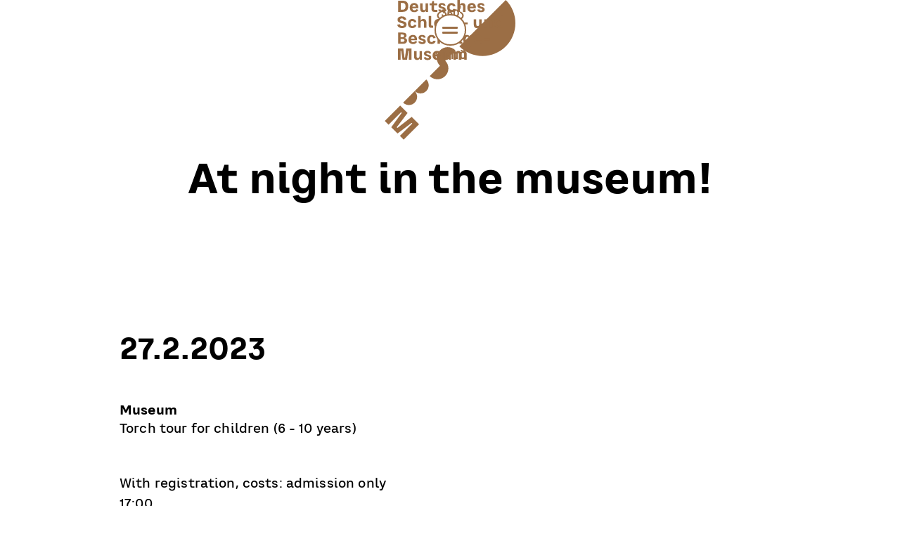

--- FILE ---
content_type: text/html; charset=utf-8
request_url: https://en.schlossundbeschlaegemuseum.de/event/nachts-im-museum-februar
body_size: 6590
content:
<!DOCTYPE html><!-- Last Published: Thu Jan 22 2026 15:37:39 GMT+0000 (Coordinated Universal Time) --><html data-wf-domain="en.schlossundbeschlaegemuseum.de" data-wf-page="6891f78abcf3c182b810222e" data-wf-site="6891f78abcf3c182b810219b" lang="en" data-wf-collection="6891f78abcf3c182b810222f" data-wf-item-slug="nachts-im-museum-februar" data-wg-translated="en"><head><meta charset="utf-8"><title>Event | Night at the Museum!</title><meta content="Flashlight tour for children (6 - 10 years) | Feb 27, 2023 - | 17:00" name="description"><meta content="Event | Night at the Museum!" property="og:title"><meta content="Flashlight tour for children (6 - 10 years) | Feb 27, 2023 - | 17:00" property="og:description"><meta content="Event | Night at the Museum!" property="twitter:title"><meta content="Flashlight tour for children (6 - 10 years) | Feb 27, 2023 - | 17:00" property="twitter:description"><meta property="og:type" content="website"><meta content="summary_large_image" name="twitter:card"><meta content="width=device-width, initial-scale=1" name="viewport"><link href="https://cdn.prod.website-files.com/6891f78abcf3c182b810219b/css/velbert-museum.webflow.shared.7464eb746.css" rel="stylesheet" type="text/css" integrity="sha384-dGTrdGpYnDXuMOS+Vv8VuiOWg9+4fxQI2bendd1XwQosXfF150WIiJ2QT0jmSxV/" crossorigin="anonymous"><script type="text/javascript">!function(o,c){var n=c.documentElement,t=" w-mod-";n.className+=t+"js",("ontouchstart"in o||o.DocumentTouch&&c instanceof DocumentTouch)&&(n.className+=t+"touch")}(window,document);</script><link href="https://cdn.prod.website-files.com/6891f78abcf3c182b810219b/6891f78abcf3c182b810221a_favicon.png" rel="shortcut icon" type="image/x-icon"><link href="https://cdn.prod.website-files.com/6891f78abcf3c182b810219b/6891f78abcf3c182b81021ae_webclip.png" rel="apple-touch-icon"><link href="en.schlossundbeschlaegemuseum.de/event/nachts-im-museum-februar" rel="canonical"><link href="rss.xml" rel="alternate" title="RSS Feed" type="application/rss+xml"><style>

    ::-moz-selection { /* Firefox */
        color: #000000;
        background: #846475;
    }

    ::selection {
        color: #000000; 
        background: #846475;
    }  
  
p, h1, h2, h3 {-webkit-locale:de;
	-webkit-hyphens:auto;
	-ms-hyphens:auto;
	-moz-hyphens:auto;
	hyphens:auto;
  	}
 
.splide__container{
    position:relative;
    box-sizing:border-box
}
.splide__list{
    margin:0!important;
    padding:0!important;
    width:-webkit-max-content;
    width:max-content;
    will-change:transform
}
.splide__pagination li{
    list-style-type:none;
    display:none;
    line-height:0;
    margin:0
}

.splide,.splide__slide{
    position:relative;
    outline:none
}
.splide__slide{
    box-sizing:border-box;
    list-style-type:none!important;
    margin:0;
    flex-shrink:0
}
.splide__slider{
    position:relative
}
.splide__track{
    position:relative;
    z-index:0;
}
.splide--draggable>.splide__track>.splide__list>.splide__slide{
    -webkit-user-select:none;
    user-select:none
}
</style>

<script src="https://cdnjs.cloudflare.com/ajax/libs/moment.js/2.24.0/moment.min.js"></script>




<script type="application/json" id="weglot-data">{"allLanguageUrls":{"de":"https://www.schlossundbeschlaegemuseum.de/event/nachts-im-museum-februar","en":"https://en.schlossundbeschlaegemuseum.de/event/nachts-im-museum-februar","zh":"https://zh.schlossundbeschlaegemuseum.de/event/nachts-im-museum-februar"},"originalCanonicalUrl":"https://www.schlossundbeschlaegemuseum.de/event/nachts-im-museum-februar","originalPath":"/event/nachts-im-museum-februar","settings":{"auto_switch":true,"auto_switch_fallback":null,"category":5,"custom_settings":{"button_style":{"with_name":false,"full_name":false,"is_dropdown":false,"with_flags":false,"flag_type":"rectangle_mat","custom_css":""},"switchers":[],"translate_search":false,"loading_bar":true,"hide_switcher":false,"translate_images":false,"subdomain":false,"wait_transition":true,"dynamic":"container--news,splide__slide"},"deleted_at":null,"dynamics":[],"excluded_blocks":[],"excluded_paths":[],"external_enabled":false,"host":"www.schlossundbeschlaegemuseum.de","is_dns_set":false,"is_https":true,"language_from":"de","language_from_custom_flag":null,"language_from_custom_name":"DE","languages":[{"connect_host_destination":{"is_dns_set":true,"created_on_aws":1638127723,"host":"en.schlossundbeschlaegemuseum.de"},"custom_code":null,"custom_flag":null,"custom_local_name":null,"custom_name":"EN","enabled":true,"language_to":"en"},{"connect_host_destination":{"is_dns_set":true,"created_on_aws":1638127723,"host":"zh.schlossundbeschlaegemuseum.de"},"custom_code":null,"custom_flag":null,"custom_local_name":null,"custom_name":"CN","enabled":true,"language_to":"zh"}],"media_enabled":false,"page_views_enabled":false,"technology_id":13,"technology_name":"Webflow","translation_engine":3,"url_type":"SUBDOMAIN","versions":[]}}</script>
<script type="text/javascript" src="https://cdn.weglot.com/weglot.min.js"></script>
<script>
    Weglot.initialize({
        api_key: 'wg_af15975a9919eae701174d7aca3a3e4c8'
    });
</script>
<!-- Fathom -->
                <script src="https://cdn.usefathom.com/script.js" data-site="EJRYDXRE" defer=""></script>
<!-- / Fathom -->
              <script type="text/javascript">window.__WEBFLOW_CURRENCY_SETTINGS = {"currencyCode":"USD","symbol":"$","decimal":".","fractionDigits":2,"group":",","template":"{{wf {\"path\":\"symbol\",\"type\":\"PlainText\"} }} {{wf {\"path\":\"amount\",\"type\":\"CommercePrice\"} }} {{wf {\"path\":\"currencyCode\",\"type\":\"PlainText\"} }}","hideDecimalForWholeNumbers":false};</script><link href="https://www.schlossundbeschlaegemuseum.de/event/nachts-im-museum-februar" hreflang="de" rel="alternate"><link href="https://en.schlossundbeschlaegemuseum.de/event/nachts-im-museum-februar" hreflang="en" rel="alternate"><link href="https://zh.schlossundbeschlaegemuseum.de/event/nachts-im-museum-februar" hreflang="zh" rel="alternate"></head><body><header class="nav_wrap"><div class="global-styles w-embed"><style>

/* Make text look crisper and more legible in all browsers */
body {
  -webkit-font-smoothing: antialiased;
  -moz-osx-font-smoothing: grayscale;
  font-smoothing: antialiased;
  text-rendering: optimizeLegibility;
}

/* Focus state style for keyboard navigation for the focusable elements */
*[tabindex]:focus-visible,
  input[type="file"]:focus-visible {
   outline: 0.125rem solid #4d65ff;
   outline-offset: 0.125rem;
}

/* Get rid of top margin on first element in any rich text element */
.w-richtext > :not(div):first-child, .w-richtext > div:first-child > :first-child {
  margin-top: 0 !important;
}

/* Get rid of bottom margin on last element in any rich text element */
.w-richtext>:last-child, .w-richtext ol li:last-child, .w-richtext ul li:last-child {
	margin-bottom: 0 !important;
}

/* Prevent all click and hover interaction with an element */
.pointer-events-off {
	pointer-events: none;
}

/* Enables all click and hover interaction with an element */
.pointer-events-on {
  pointer-events: auto;
}

/* Create a class of .div-square which maintains a 1:1 dimension of a div */
.div-square::after {
	content: "";
	display: block;
	padding-bottom: 100%;
}

/* Make sure containers never lose their center alignment */
.container-medium,.container-small, .container-large {
	margin-right: auto !important;
  margin-left: auto !important;
}

/* 
Make the following elements inherit typography styles from the parent and not have hardcoded values. 
Important: You will not be able to style for example "All Links" in Designer with this CSS applied.
Uncomment this CSS to use it in the project. Leave this message for future hand-off.
*/
/*
a,
.w-input,
.w-select,
.w-tab-link,
.w-nav-link,
.w-dropdown-btn,
.w-dropdown-toggle,
.w-dropdown-link {
  color: inherit;
  text-decoration: inherit;
  font-size: inherit;
}
*/

/* Apply "..." after 3 lines of text */
.text-style-3lines {
	display: -webkit-box;
	overflow: hidden;
	-webkit-line-clamp: 3;
	-webkit-box-orient: vertical;
}

/* Apply "..." after 2 lines of text */
.text-style-2lines {
	display: -webkit-box;
	overflow: hidden;
	-webkit-line-clamp: 2;
	-webkit-box-orient: vertical;
}

/* Adds inline flex display */
.display-inlineflex {
  display: inline-flex;
}

/* These classes are never overwritten */
.hide {
  display: none !important;
}

@media screen and (max-width: 991px) {
    .hide, .hide-tablet {
        display: none !important;
    }
}
  @media screen and (max-width: 767px) {
    .hide-mobile-landscape{
      display: none !important;
    }
}
  @media screen and (max-width: 479px) {
    .hide-mobile{
      display: none !important;
    }
}
 
.margin-0 {
  margin: 0rem !important;
}
  
.padding-0 {
  padding: 0rem !important;
}

.spacing-clean {
padding: 0rem !important;
margin: 0rem !important;
}

.margin-top {
  margin-right: 0rem !important;
  margin-bottom: 0rem !important;
  margin-left: 0rem !important;
}

.padding-top {
  padding-right: 0rem !important;
  padding-bottom: 0rem !important;
  padding-left: 0rem !important;
}
  
.margin-right {
  margin-top: 0rem !important;
  margin-bottom: 0rem !important;
  margin-left: 0rem !important;
}

.padding-right {
  padding-top: 0rem !important;
  padding-bottom: 0rem !important;
  padding-left: 0rem !important;
}

.margin-bottom {
  margin-top: 0rem !important;
  margin-right: 0rem !important;
  margin-left: 0rem !important;
}

.padding-bottom {
  padding-top: 0rem !important;
  padding-right: 0rem !important;
  padding-left: 0rem !important;
}

.margin-left {
  margin-top: 0rem !important;
  margin-right: 0rem !important;
  margin-bottom: 0rem !important;
}
  
.padding-left {
  padding-top: 0rem !important;
  padding-right: 0rem !important;
  padding-bottom: 0rem !important;
}
  
.margin-horizontal {
  margin-top: 0rem !important;
  margin-bottom: 0rem !important;
}

.padding-horizontal {
  padding-top: 0rem !important;
  padding-bottom: 0rem !important;
}

.margin-vertical {
  margin-right: 0rem !important;
  margin-left: 0rem !important;
}
  
.padding-vertical {
  padding-right: 0rem !important;
  padding-left: 0rem !important;
}

/* Menu per CSS */

.nav_menu_wrap {
  transition-property: opacity, transform, display;
  transition-duration: 0.25s;
  transition-behavior: allow-discrete;
}
.nav_wrap:has(.nav_checkbox:checked) .nav_menu_wrap {
	opacity: 1;
  transform: translateX(0%);
}

</style></div><div class="nav_contain"><label class="nav_button">Menü<span class="span"></span><div role="button" data-w-id="f3e4f107-6567-b28d-de00-5e5d8708695c" class="nav_logo"><div data-w-id="f3e4f107-6567-b28d-de00-5e5d8708695d" class="nav-menu-line"></div><div data-w-id="f3e4f107-6567-b28d-de00-5e5d8708695e" class="nav-menu-line"></div></div><input type="checkbox" class="nav_checkbox"></label></div><nav class="nav_menu_wrap"><div class="nav_menu_container"><div class="w-dyn-list"><div role="list" class="nav_menu_list nav-highlight w-dyn-items"><div role="listitem" class="nav_menu_item w-dyn-item"><a href="/besuchen" class="nav-link">visit</a></div><div role="listitem" class="nav_menu_item w-dyn-item"><a href="/erleben" class="nav-link">experience</a></div></div></div><div class="w-dyn-list"><div role="list" class="nav_menu_list w-dyn-items"><div role="listitem" class="nav_menu_item w-dyn-item"><a href="/unterstuetzen" class="nav-link">support</a></div><div role="listitem" class="nav_menu_item w-dyn-item"><a href="/ueber-uns" class="nav-link">about us</a></div><div role="listitem" class="nav_menu_item w-dyn-item"><a href="/leichtesprache" class="nav-link">leichte sprache</a></div><div role="listitem" class="nav_menu_item w-dyn-item"><a href="/sonderausstellung" class="nav-link">sonderausstellung</a></div></div></div><div id="nav-lang" class="nav-lang"><a href="https://change-language.weglot.com/de" class="nav-lang-text">DE</a><a href="https://change-language.weglot.com/en" class="nav-lang-text">EN</a><a href="https://change-language.weglot.com/zh" class="nav-lang-text">CN</a></div></div></nav><div class="nav-360"><a href="/dauerausstellung" target="_blank" class="_360-link w-inline-block"><img src="https://cdn.prod.website-files.com/6891f78abcf3c182b810219b/6891f78abcf3c182b8102206_DSBM-Rundgang.svg" loading="eager" width="45" height="45" alt="Our tour" id="360view"></a></div><a href="/" class="nav-logo-text w-inline-block"><img src="https://cdn.prod.website-files.com/6891f78abcf3c182b810219b/6891f78abcf3c182b81021b5_DSBM-logo-text.svg" loading="eager" alt="Textlogo DSBM"></a><a href="/" class="nav-logo-signet w-inline-block"><img src="https://cdn.prod.website-files.com/6891f78abcf3c182b810219b/6891f78abcf3c182b81021ba_DSBM-logo-signet.svg" loading="eager" data-w-id="69cea713-b57a-e978-9aff-e5e2c631481d" alt="Bildzeichen DSBM"></a></header><div class="hero-txt"><div class="hero-header-text"><h1 class="section-head">At night in the museum!</h1></div></div><div class="txt"><div class="w-container"><div class="date--container"><h2>27.2.2023</h2><h2 class="w-condition-invisible">- —</h2><h2 class="w-dyn-bind-empty"></h2></div><h4>Museum</h4><div class="w-richtext"><p>Torch tour for children (6 - 10 years)</p><p>‍</p><p>With registration, costs: admission only</p></div><p>17:00</p><a href="#" class="button w-condition-invisible w-button">register</a><h6 class="w-condition-invisible">We use the eAppointment service for appointment registration.</h6></div></div><div class="txt"><div class="txt-img--container w-container"><a href="/inhalte/old-home" class="button w-button">to the home page</a></div></div><div class="events"><div class="splide slider1"><div class="splide__arrows"><h3>Events</h3><div class="arrow--position"><div role="button" class="splide__embed w-embed"><button class="splide__arrow splide__arrow--prev" aria-label="nach links bewegen"></button></div><div role="button" class="splide__embed w-embed"><button class="splide__arrow splide__arrow--next" aria-label="nach rechts bewegen"></button></div></div></div><div class="splide__track w-dyn-list"><div id="slider-id" role="list" class="splide__list w-dyn-items"><div role="listitem" class="splide__slide w-dyn-item"><a href="/event/sonntags-fuhrung-februar-2026" class="card event w-inline-block w-clearfix"><div class="date float">1</div><div class="date float w-condition-invisible">- –</div><div class="date w-dyn-bind-empty"></div><div class="month">February</div><h3>Sunday guided tour</h3><p>Guided tour of the permanent exhibition</p><p>15:00</p></a></div><div role="listitem" class="splide__slide w-dyn-item"><a href="/event/schlussel-zum-herzen-xkacl" class="card event w-inline-block w-clearfix"><div class="date float">14</div><div class="date float w-condition-invisible">- –</div><div class="date w-dyn-bind-empty"></div><div class="month">February</div><h3>Schoko-Gieß-Aktion</h3><p>Gießt euren Schlüssel zum Herzen.</p><p>12:00 – 14:00</p></a></div><div role="listitem" class="splide__slide w-dyn-item"><a href="/event/karnevals-giess-aktion" class="card event w-inline-block w-clearfix"><div class="date float">15</div><div class="date float w-condition-invisible">- –</div><div class="date w-dyn-bind-empty"></div><div class="month">Febuar</div><h3>Karnevals-Gieß-Aktion</h3><p>Wir gießen Karnevalsorden – helau!</p><p>11:00 - 17:00</p></a></div><div role="listitem" class="splide__slide w-dyn-item"><a href="/event/leder-nah-workshop" class="card event w-inline-block w-clearfix"><div class="date float">28</div><div class="date float w-condition-invisible">- –</div><div class="date w-dyn-bind-empty"></div><div class="month">February</div><h3>Leder-Näh-Workshop</h3><p>Stich für Stich näht ihr einen eigenen Leder-Beutel.</p><p>11:00 – 16:00</p></a></div><div role="listitem" class="splide__slide w-dyn-item"><a href="/event/sonntags-fuhrung-marz-2026" class="card event w-inline-block w-clearfix"><div class="date float">1</div><div class="date float w-condition-invisible">- –</div><div class="date w-dyn-bind-empty"></div><div class="month">March</div><h3>Sunday guided tour</h3><p>Guided tour of the permanent exhibition</p><p>15:00</p></a></div><div role="listitem" class="splide__slide w-dyn-item"><a href="/event/nachts-im-museum-marz-2026" class="card event w-inline-block w-clearfix"><div class="date float">16</div><div class="date float w-condition-invisible">- –</div><div class="date w-dyn-bind-empty"></div><div class="month">March</div><h3>At night in the museum!</h3><p>Torch tour for children (6 - 10 years)</p><p>17:00</p></a></div><div role="listitem" class="splide__slide w-dyn-item"><a href="/event/vortrag-ein-nevigeser-in-berlin" class="card event w-inline-block w-clearfix"><div class="date float">19</div><div class="date float w-condition-invisible">- –</div><div class="date w-dyn-bind-empty"></div><div class="month">March</div><h3>Vortrag: Ein Nevigeser in Berlin</h3><p>Dies in eine Veranstaltung des Bergischen Geschichtsvereins, Abteilung Velbert-Hardenberg e.V.</p><p>19:00</p></a></div><div role="listitem" class="splide__slide w-dyn-item"><a href="/event/sonntags-fuhrung-marz-2026-ukrainisch" class="card event w-inline-block w-clearfix"><div class="date float">22</div><div class="date float w-condition-invisible">- –</div><div class="date w-dyn-bind-empty"></div><div class="month">March</div><h3>Führung auf Deutsch und Ukrainisch</h3><p>Wir bieten einen zweisprachigen Rundgang an.</p><p>15:00</p></a></div><div role="listitem" class="splide__slide w-dyn-item"><a href="/event/osterferienaktion-schlussel-schlupfen-aus-dem-ei-2026" class="card event w-inline-block w-clearfix"><div class="date float">31</div><div class="date float w-condition-invisible">- –</div><div class="date w-dyn-bind-empty"></div><div class="month">March</div><h3>Ferienaktion: Schlüssel schlüpfen aus dem Ei</h3><p>Statt Ostereier suchen wir Schlüssel im Museum. Anschließend wird ein Holz-Ei gebastelt. </p><p>10:00 - 12:00</p></a></div></div></div></div></div><footer><div class="footer"><div class="footer--signet"><a href="/" class="w-inline-block"><img src="https://cdn.prod.website-files.com/6891f78abcf3c182b810219b/6891f78abcf3c182b81021c3_DSBM-Signet_w.svg" loading="lazy" alt="Logo DSBM in weiß" class="footer--signet-image"></a></div><div><p><strong>Contact<br/></strong>Tel.: <a href="tel:02051262285" class="footer--link">02051-26 22 85</a><br/>E-mail: <a href="mailto:museum@velbert.de?subject=DSBM" class="footer--link">museum@velbert.de</a></p><ul role="list" class="list w-list-unstyled"><li><a href="/impressum" class="footer--link">impressum</a></li><li><a href="/datenschutz" class="footer--link">datenschutz</a></li></ul></div><div><div class="w-dyn-list"><div role="list" class="w-dyn-items"><div role="listitem" class="w-dyn-item"><a href="/besuchen" class="footer--link">visit</a></div><div role="listitem" class="w-dyn-item"><a href="/erleben" class="footer--link">experience</a></div><div role="listitem" class="w-dyn-item"><a href="/unterstuetzen" class="footer--link">support</a></div><div role="listitem" class="w-dyn-item"><a href="/ueber-uns" class="footer--link">about us</a></div><div role="listitem" class="w-dyn-item"><a href="/leichtesprache" class="footer--link">leichte sprache</a></div><div role="listitem" class="w-dyn-item"><a href="/sonderausstellung" class="footer--link">sonderausstellung</a></div></div></div></div><div class="footer--adress"><p>City of Velbert<br/>German Castle- <br/>and Fittings Museum<br/>Heinz-Schemken-Platz 1<br/>Navi: Oststr. 12<br/>42551 Velbert</p><img src="https://cdn.prod.website-files.com/6891f78abcf3c182b810219b/6891f78abcf3c182b81021e7_Logo_Velbert.svg" loading="lazy" alt="Velbert Logo"></div></div><div class="social"><div><a href="https://www.instagram.com/dsbmuseum/" target="_blank" class="w-inline-block"><img src="https://cdn.prod.website-files.com/6891f78abcf3c182b810219b/6891f78abcf3c182b81021bd_sm-insta.svg" loading="eager" alt="Social Icon Instagram" class="sm-logo"></a><a href="https://www.facebook.com/DSBMuseum" target="_blank" class="w-inline-block"><img src="https://cdn.prod.website-files.com/6891f78abcf3c182b810219b/6891f78abcf3c182b81021c2_sm-faceb.svg" loading="eager" alt="Social Icon Facebook" class="sm-logo"></a><a href="https://www.youtube.com/results?search_query=deutsches+schloss+und+beschl%C3%A4gemuseum" target="_blank" class="w-inline-block"><img src="https://cdn.prod.website-files.com/6891f78abcf3c182b810219b/6891f78abcf3c182b81021b3_sm-yout.svg" loading="eager" alt="Social Icon youTube" class="sm-logo"></a><a href="https://www.tripadvisor.de/Attraction_Review-g198459-d9882488-Reviews-Deutsches_Schloss_Und_Beschlagemuseum-Velbert_North_Rhine_Westphalia.html" target="_blank" class="w-inline-block"><img src="https://cdn.prod.website-files.com/6891f78abcf3c182b810219b/6891f78abcf3c182b8102211_sm-tripadv.svg" loading="eager" alt="Social Icon Tripadvisor" height="Auto" class="sm-logo"></a></div></div></footer><script src="https://d3e54v103j8qbb.cloudfront.net/js/jquery-3.5.1.min.dc5e7f18c8.js?site=6891f78abcf3c182b810219b" type="text/javascript" integrity="sha256-9/aliU8dGd2tb6OSsuzixeV4y/faTqgFtohetphbbj0=" crossorigin="anonymous"></script><script src="https://cdn.prod.website-files.com/6891f78abcf3c182b810219b/js/webflow.schunk.1a807f015b216e46.js" type="text/javascript" integrity="sha384-oY4R8SfnVBTWnix6ULiWbZs/5tyRyxEiWcG+WrT3unnu5pmfsIYJEraZcyFVlvND" crossorigin="anonymous"></script><script src="https://cdn.prod.website-files.com/6891f78abcf3c182b810219b/js/webflow.schunk.c3636ca520891cbe.js" type="text/javascript" integrity="sha384-UXxGk32x0rbQA+NjLQaY3vUqViME6LDQpICPXKPwHqPArqxsro4YogvlKLilZq7H" crossorigin="anonymous"></script><script src="https://cdn.prod.website-files.com/6891f78abcf3c182b810219b/js/webflow.2faf6728.164f673f18312e46.js" type="text/javascript" integrity="sha384-1wh3yDSE9W5Mf4hwbTv521kE1gt1gkADzXrVUm85NSSjAFUr7fvvPLOtBzOZOpBU" crossorigin="anonymous"></script><script src="https://cdn.jsdelivr.net/npm/@splidejs/splide@3.1.5/dist/js/splide.min.js"></script>
<script>

function slider1() {

let splides = $('.slider1');
for ( let i = 0, splideLength = splides.length; i < splideLength; i++ ) {
	new Splide( splides[ i ], {
  // Desktop on down
  perPage: 3,
  perMove: 1,
  focus: 0, // 0 = left and 'center' = center
  type: 'slide', // 'loop' or 'slide'
  gap: '20px', // space between slides
  arrows: 'slider', // 'slider' or false
  trimSpace: false, // true removes empty space from end of list
  pagination: false, // 'slider' or false
  speed: 350, // transition speed in miliseconds
  dragAngleThreshold: 30, // default is 30
  autoWidth: false, // for cards with differing widths
  rewind: true, // go back to beginning when reach end
  rewindSpeed: 400,
  waitForTransition: false,
  updateOnMove: true,
 breakpoints: {
            1024: {
              perPage: 3,
             
            },
            767: {
              perPage: 2,
              fixedWidth: '300px',
          
            },
            640: {
              perPage: 1,
              fixedWidth: '300px',

        
            }
	}
} ).mount();
}

}
slider1();

function slider2() {

let splides = $('.slider2');
for ( let i = 0, splideLength = splides.length; i < splideLength; i++ ) {
	new Splide( splides[ i ], {
  // Desktop on down
 perPage: 3,
	perMove: 1,
  focus: 0, // 0 = left and 'center' = center
  type: 'slide', // 'loop' or 'slide'
  gap: '20px', // space between slides
  arrows: 'slider', // 'slider' or false
  pagination: 'false', // 'slider' or false
  speed: 350, // transition speed in miliseconds
  dragAngleThreshold: 30, // default is 30
  autoWidth: true, // for cards with differing widths
  rewind: true, // go back to beginning when reach end
  rewindSpeed: 400,
  waitForTransition: false,
  updateOnMove: true,
  trimSpace: false, // true removes empty space from end of list
 breakpoints: {
            1024: {
              perPage: 3,
             
            },
            767: {
              perPage: 2,

          
            },
            640: {
              perPage: 1,

        
            }
	}
} ).mount();
}

}
slider2();

function slider3() {

let splides = $('.slider3');
for ( let i = 0, splideLength = splides.length; i < splideLength; i++ ) {
	new Splide( splides[ i ], {
  // Desktop on down
  perPage: 3,
	perMove: 1,
  focus: 0, // 0 = left and 'center' = center
  type: 'slide', // 'loop' or 'slide'
  gap: '20px', // space between slides
  arrows: 'slider', // 'slider' or false
  pagination: 'false', // 'slider' or false
  speed : 350, // transition speed in miliseconds
  dragAngleThreshold: 30, // default is 30
  autoWidth: false, // for cards with differing widths
  rewind : false, // go back to beginning when reach end
  rewindSpeed : 400,
  waitForTransition : false,
  updateOnMove : true,
  trimSpace: true, // true removes empty space from end of list
 breakpoints: {
            1024: {
              perPage: 3,
             
            },
            767: {
              perPage: 2,
              fixedWidth: '300px',

          
            },
            640: {
              perPage: 1,
              fixedWidth: '300px',

        
            }
	}
} ).mount();
}

}
slider3();
  

</script>

<script>
window.addEventListener('load', (event) => {
        document.getElementById('360view').addEventListener('click', () => {
                fathom.trackGoal('8ANURQPM', 0);
        });
});
</script>
</body></html>

--- FILE ---
content_type: text/css
request_url: https://cdn.prod.website-files.com/6891f78abcf3c182b810219b/css/velbert-museum.webflow.shared.7464eb746.css
body_size: 14384
content:
html {
  -webkit-text-size-adjust: 100%;
  -ms-text-size-adjust: 100%;
  font-family: sans-serif;
}

body {
  margin: 0;
}

article, aside, details, figcaption, figure, footer, header, hgroup, main, menu, nav, section, summary {
  display: block;
}

audio, canvas, progress, video {
  vertical-align: baseline;
  display: inline-block;
}

audio:not([controls]) {
  height: 0;
  display: none;
}

[hidden], template {
  display: none;
}

a {
  background-color: #0000;
}

a:active, a:hover {
  outline: 0;
}

abbr[title] {
  border-bottom: 1px dotted;
}

b, strong {
  font-weight: bold;
}

dfn {
  font-style: italic;
}

h1 {
  margin: .67em 0;
  font-size: 2em;
}

mark {
  color: #000;
  background: #ff0;
}

small {
  font-size: 80%;
}

sub, sup {
  vertical-align: baseline;
  font-size: 75%;
  line-height: 0;
  position: relative;
}

sup {
  top: -.5em;
}

sub {
  bottom: -.25em;
}

img {
  border: 0;
}

svg:not(:root) {
  overflow: hidden;
}

hr {
  box-sizing: content-box;
  height: 0;
}

pre {
  overflow: auto;
}

code, kbd, pre, samp {
  font-family: monospace;
  font-size: 1em;
}

button, input, optgroup, select, textarea {
  color: inherit;
  font: inherit;
  margin: 0;
}

button {
  overflow: visible;
}

button, select {
  text-transform: none;
}

button, html input[type="button"], input[type="reset"] {
  -webkit-appearance: button;
  cursor: pointer;
}

button[disabled], html input[disabled] {
  cursor: default;
}

button::-moz-focus-inner, input::-moz-focus-inner {
  border: 0;
  padding: 0;
}

input {
  line-height: normal;
}

input[type="checkbox"], input[type="radio"] {
  box-sizing: border-box;
  padding: 0;
}

input[type="number"]::-webkit-inner-spin-button, input[type="number"]::-webkit-outer-spin-button {
  height: auto;
}

input[type="search"] {
  -webkit-appearance: none;
}

input[type="search"]::-webkit-search-cancel-button, input[type="search"]::-webkit-search-decoration {
  -webkit-appearance: none;
}

legend {
  border: 0;
  padding: 0;
}

textarea {
  overflow: auto;
}

optgroup {
  font-weight: bold;
}

table {
  border-collapse: collapse;
  border-spacing: 0;
}

td, th {
  padding: 0;
}

@font-face {
  font-family: webflow-icons;
  src: url("[data-uri]") format("truetype");
  font-weight: normal;
  font-style: normal;
}

[class^="w-icon-"], [class*=" w-icon-"] {
  speak: none;
  font-variant: normal;
  text-transform: none;
  -webkit-font-smoothing: antialiased;
  -moz-osx-font-smoothing: grayscale;
  font-style: normal;
  font-weight: normal;
  line-height: 1;
  font-family: webflow-icons !important;
}

.w-icon-slider-right:before {
  content: "";
}

.w-icon-slider-left:before {
  content: "";
}

.w-icon-nav-menu:before {
  content: "";
}

.w-icon-arrow-down:before, .w-icon-dropdown-toggle:before {
  content: "";
}

.w-icon-file-upload-remove:before {
  content: "";
}

.w-icon-file-upload-icon:before {
  content: "";
}

* {
  box-sizing: border-box;
}

html {
  height: 100%;
}

body {
  color: #333;
  background-color: #fff;
  min-height: 100%;
  margin: 0;
  font-family: Arial, sans-serif;
  font-size: 14px;
  line-height: 20px;
}

img {
  vertical-align: middle;
  max-width: 100%;
  display: inline-block;
}

html.w-mod-touch * {
  background-attachment: scroll !important;
}

.w-block {
  display: block;
}

.w-inline-block {
  max-width: 100%;
  display: inline-block;
}

.w-clearfix:before, .w-clearfix:after {
  content: " ";
  grid-area: 1 / 1 / 2 / 2;
  display: table;
}

.w-clearfix:after {
  clear: both;
}

.w-hidden {
  display: none;
}

.w-button {
  color: #fff;
  line-height: inherit;
  cursor: pointer;
  background-color: #3898ec;
  border: 0;
  border-radius: 0;
  padding: 9px 15px;
  text-decoration: none;
  display: inline-block;
}

input.w-button {
  -webkit-appearance: button;
}

html[data-w-dynpage] [data-w-cloak] {
  color: #0000 !important;
}

.w-code-block {
  margin: unset;
}

pre.w-code-block code {
  all: inherit;
}

.w-optimization {
  display: contents;
}

.w-webflow-badge, .w-webflow-badge > img {
  box-sizing: unset;
  width: unset;
  height: unset;
  max-height: unset;
  max-width: unset;
  min-height: unset;
  min-width: unset;
  margin: unset;
  padding: unset;
  float: unset;
  clear: unset;
  border: unset;
  border-radius: unset;
  background: unset;
  background-image: unset;
  background-position: unset;
  background-size: unset;
  background-repeat: unset;
  background-origin: unset;
  background-clip: unset;
  background-attachment: unset;
  background-color: unset;
  box-shadow: unset;
  transform: unset;
  direction: unset;
  font-family: unset;
  font-weight: unset;
  color: unset;
  font-size: unset;
  line-height: unset;
  font-style: unset;
  font-variant: unset;
  text-align: unset;
  letter-spacing: unset;
  -webkit-text-decoration: unset;
  text-decoration: unset;
  text-indent: unset;
  text-transform: unset;
  list-style-type: unset;
  text-shadow: unset;
  vertical-align: unset;
  cursor: unset;
  white-space: unset;
  word-break: unset;
  word-spacing: unset;
  word-wrap: unset;
  transition: unset;
}

.w-webflow-badge {
  white-space: nowrap;
  cursor: pointer;
  box-shadow: 0 0 0 1px #0000001a, 0 1px 3px #0000001a;
  visibility: visible !important;
  opacity: 1 !important;
  z-index: 2147483647 !important;
  color: #aaadb0 !important;
  overflow: unset !important;
  background-color: #fff !important;
  border-radius: 3px !important;
  width: auto !important;
  height: auto !important;
  margin: 0 !important;
  padding: 6px !important;
  font-size: 12px !important;
  line-height: 14px !important;
  text-decoration: none !important;
  display: inline-block !important;
  position: fixed !important;
  inset: auto 12px 12px auto !important;
  transform: none !important;
}

.w-webflow-badge > img {
  position: unset;
  visibility: unset !important;
  opacity: 1 !important;
  vertical-align: middle !important;
  display: inline-block !important;
}

h1, h2, h3, h4, h5, h6 {
  margin-bottom: 10px;
  font-weight: bold;
}

h1 {
  margin-top: 20px;
  font-size: 38px;
  line-height: 44px;
}

h2 {
  margin-top: 20px;
  font-size: 32px;
  line-height: 36px;
}

h3 {
  margin-top: 20px;
  font-size: 24px;
  line-height: 30px;
}

h4 {
  margin-top: 10px;
  font-size: 18px;
  line-height: 24px;
}

h5 {
  margin-top: 10px;
  font-size: 14px;
  line-height: 20px;
}

h6 {
  margin-top: 10px;
  font-size: 12px;
  line-height: 18px;
}

p {
  margin-top: 0;
  margin-bottom: 10px;
}

blockquote {
  border-left: 5px solid #e2e2e2;
  margin: 0 0 10px;
  padding: 10px 20px;
  font-size: 18px;
  line-height: 22px;
}

figure {
  margin: 0 0 10px;
}

figcaption {
  text-align: center;
  margin-top: 5px;
}

ul, ol {
  margin-top: 0;
  margin-bottom: 10px;
  padding-left: 40px;
}

.w-list-unstyled {
  padding-left: 0;
  list-style: none;
}

.w-embed:before, .w-embed:after {
  content: " ";
  grid-area: 1 / 1 / 2 / 2;
  display: table;
}

.w-embed:after {
  clear: both;
}

.w-video {
  width: 100%;
  padding: 0;
  position: relative;
}

.w-video iframe, .w-video object, .w-video embed {
  border: none;
  width: 100%;
  height: 100%;
  position: absolute;
  top: 0;
  left: 0;
}

fieldset {
  border: 0;
  margin: 0;
  padding: 0;
}

button, [type="button"], [type="reset"] {
  cursor: pointer;
  -webkit-appearance: button;
  border: 0;
}

.w-form {
  margin: 0 0 15px;
}

.w-form-done {
  text-align: center;
  background-color: #ddd;
  padding: 20px;
  display: none;
}

.w-form-fail {
  background-color: #ffdede;
  margin-top: 10px;
  padding: 10px;
  display: none;
}

label {
  margin-bottom: 5px;
  font-weight: bold;
  display: block;
}

.w-input, .w-select {
  color: #333;
  vertical-align: middle;
  background-color: #fff;
  border: 1px solid #ccc;
  width: 100%;
  height: 38px;
  margin-bottom: 10px;
  padding: 8px 12px;
  font-size: 14px;
  line-height: 1.42857;
  display: block;
}

.w-input::placeholder, .w-select::placeholder {
  color: #999;
}

.w-input:focus, .w-select:focus {
  border-color: #3898ec;
  outline: 0;
}

.w-input[disabled], .w-select[disabled], .w-input[readonly], .w-select[readonly], fieldset[disabled] .w-input, fieldset[disabled] .w-select {
  cursor: not-allowed;
}

.w-input[disabled]:not(.w-input-disabled), .w-select[disabled]:not(.w-input-disabled), .w-input[readonly], .w-select[readonly], fieldset[disabled]:not(.w-input-disabled) .w-input, fieldset[disabled]:not(.w-input-disabled) .w-select {
  background-color: #eee;
}

textarea.w-input, textarea.w-select {
  height: auto;
}

.w-select {
  background-color: #f3f3f3;
}

.w-select[multiple] {
  height: auto;
}

.w-form-label {
  cursor: pointer;
  margin-bottom: 0;
  font-weight: normal;
  display: inline-block;
}

.w-radio {
  margin-bottom: 5px;
  padding-left: 20px;
  display: block;
}

.w-radio:before, .w-radio:after {
  content: " ";
  grid-area: 1 / 1 / 2 / 2;
  display: table;
}

.w-radio:after {
  clear: both;
}

.w-radio-input {
  float: left;
  margin: 3px 0 0 -20px;
  line-height: normal;
}

.w-file-upload {
  margin-bottom: 10px;
  display: block;
}

.w-file-upload-input {
  opacity: 0;
  z-index: -100;
  width: .1px;
  height: .1px;
  position: absolute;
  overflow: hidden;
}

.w-file-upload-default, .w-file-upload-uploading, .w-file-upload-success {
  color: #333;
  display: inline-block;
}

.w-file-upload-error {
  margin-top: 10px;
  display: block;
}

.w-file-upload-default.w-hidden, .w-file-upload-uploading.w-hidden, .w-file-upload-error.w-hidden, .w-file-upload-success.w-hidden {
  display: none;
}

.w-file-upload-uploading-btn {
  cursor: pointer;
  background-color: #fafafa;
  border: 1px solid #ccc;
  margin: 0;
  padding: 8px 12px;
  font-size: 14px;
  font-weight: normal;
  display: flex;
}

.w-file-upload-file {
  background-color: #fafafa;
  border: 1px solid #ccc;
  flex-grow: 1;
  justify-content: space-between;
  margin: 0;
  padding: 8px 9px 8px 11px;
  display: flex;
}

.w-file-upload-file-name {
  font-size: 14px;
  font-weight: normal;
  display: block;
}

.w-file-remove-link {
  cursor: pointer;
  width: auto;
  height: auto;
  margin-top: 3px;
  margin-left: 10px;
  padding: 3px;
  display: block;
}

.w-icon-file-upload-remove {
  margin: auto;
  font-size: 10px;
}

.w-file-upload-error-msg {
  color: #ea384c;
  padding: 2px 0;
  display: inline-block;
}

.w-file-upload-info {
  padding: 0 12px;
  line-height: 38px;
  display: inline-block;
}

.w-file-upload-label {
  cursor: pointer;
  background-color: #fafafa;
  border: 1px solid #ccc;
  margin: 0;
  padding: 8px 12px;
  font-size: 14px;
  font-weight: normal;
  display: inline-block;
}

.w-icon-file-upload-icon, .w-icon-file-upload-uploading {
  width: 20px;
  margin-right: 8px;
  display: inline-block;
}

.w-icon-file-upload-uploading {
  height: 20px;
}

.w-container {
  max-width: 940px;
  margin-left: auto;
  margin-right: auto;
}

.w-container:before, .w-container:after {
  content: " ";
  grid-area: 1 / 1 / 2 / 2;
  display: table;
}

.w-container:after {
  clear: both;
}

.w-container .w-row {
  margin-left: -10px;
  margin-right: -10px;
}

.w-row:before, .w-row:after {
  content: " ";
  grid-area: 1 / 1 / 2 / 2;
  display: table;
}

.w-row:after {
  clear: both;
}

.w-row .w-row {
  margin-left: 0;
  margin-right: 0;
}

.w-col {
  float: left;
  width: 100%;
  min-height: 1px;
  padding-left: 10px;
  padding-right: 10px;
  position: relative;
}

.w-col .w-col {
  padding-left: 0;
  padding-right: 0;
}

.w-col-1 {
  width: 8.33333%;
}

.w-col-2 {
  width: 16.6667%;
}

.w-col-3 {
  width: 25%;
}

.w-col-4 {
  width: 33.3333%;
}

.w-col-5 {
  width: 41.6667%;
}

.w-col-6 {
  width: 50%;
}

.w-col-7 {
  width: 58.3333%;
}

.w-col-8 {
  width: 66.6667%;
}

.w-col-9 {
  width: 75%;
}

.w-col-10 {
  width: 83.3333%;
}

.w-col-11 {
  width: 91.6667%;
}

.w-col-12 {
  width: 100%;
}

.w-hidden-main {
  display: none !important;
}

@media screen and (max-width: 991px) {
  .w-container {
    max-width: 728px;
  }

  .w-hidden-main {
    display: inherit !important;
  }

  .w-hidden-medium {
    display: none !important;
  }

  .w-col-medium-1 {
    width: 8.33333%;
  }

  .w-col-medium-2 {
    width: 16.6667%;
  }

  .w-col-medium-3 {
    width: 25%;
  }

  .w-col-medium-4 {
    width: 33.3333%;
  }

  .w-col-medium-5 {
    width: 41.6667%;
  }

  .w-col-medium-6 {
    width: 50%;
  }

  .w-col-medium-7 {
    width: 58.3333%;
  }

  .w-col-medium-8 {
    width: 66.6667%;
  }

  .w-col-medium-9 {
    width: 75%;
  }

  .w-col-medium-10 {
    width: 83.3333%;
  }

  .w-col-medium-11 {
    width: 91.6667%;
  }

  .w-col-medium-12 {
    width: 100%;
  }

  .w-col-stack {
    width: 100%;
    left: auto;
    right: auto;
  }
}

@media screen and (max-width: 767px) {
  .w-hidden-main, .w-hidden-medium {
    display: inherit !important;
  }

  .w-hidden-small {
    display: none !important;
  }

  .w-row, .w-container .w-row {
    margin-left: 0;
    margin-right: 0;
  }

  .w-col {
    width: 100%;
    left: auto;
    right: auto;
  }

  .w-col-small-1 {
    width: 8.33333%;
  }

  .w-col-small-2 {
    width: 16.6667%;
  }

  .w-col-small-3 {
    width: 25%;
  }

  .w-col-small-4 {
    width: 33.3333%;
  }

  .w-col-small-5 {
    width: 41.6667%;
  }

  .w-col-small-6 {
    width: 50%;
  }

  .w-col-small-7 {
    width: 58.3333%;
  }

  .w-col-small-8 {
    width: 66.6667%;
  }

  .w-col-small-9 {
    width: 75%;
  }

  .w-col-small-10 {
    width: 83.3333%;
  }

  .w-col-small-11 {
    width: 91.6667%;
  }

  .w-col-small-12 {
    width: 100%;
  }
}

@media screen and (max-width: 479px) {
  .w-container {
    max-width: none;
  }

  .w-hidden-main, .w-hidden-medium, .w-hidden-small {
    display: inherit !important;
  }

  .w-hidden-tiny {
    display: none !important;
  }

  .w-col {
    width: 100%;
  }

  .w-col-tiny-1 {
    width: 8.33333%;
  }

  .w-col-tiny-2 {
    width: 16.6667%;
  }

  .w-col-tiny-3 {
    width: 25%;
  }

  .w-col-tiny-4 {
    width: 33.3333%;
  }

  .w-col-tiny-5 {
    width: 41.6667%;
  }

  .w-col-tiny-6 {
    width: 50%;
  }

  .w-col-tiny-7 {
    width: 58.3333%;
  }

  .w-col-tiny-8 {
    width: 66.6667%;
  }

  .w-col-tiny-9 {
    width: 75%;
  }

  .w-col-tiny-10 {
    width: 83.3333%;
  }

  .w-col-tiny-11 {
    width: 91.6667%;
  }

  .w-col-tiny-12 {
    width: 100%;
  }
}

.w-widget {
  position: relative;
}

.w-widget-map {
  width: 100%;
  height: 400px;
}

.w-widget-map label {
  width: auto;
  display: inline;
}

.w-widget-map img {
  max-width: inherit;
}

.w-widget-map .gm-style-iw {
  text-align: center;
}

.w-widget-map .gm-style-iw > button {
  display: none !important;
}

.w-widget-twitter {
  overflow: hidden;
}

.w-widget-twitter-count-shim {
  vertical-align: top;
  text-align: center;
  background: #fff;
  border: 1px solid #758696;
  border-radius: 3px;
  width: 28px;
  height: 20px;
  display: inline-block;
  position: relative;
}

.w-widget-twitter-count-shim * {
  pointer-events: none;
  -webkit-user-select: none;
  user-select: none;
}

.w-widget-twitter-count-shim .w-widget-twitter-count-inner {
  text-align: center;
  color: #999;
  font-family: serif;
  font-size: 15px;
  line-height: 12px;
  position: relative;
}

.w-widget-twitter-count-shim .w-widget-twitter-count-clear {
  display: block;
  position: relative;
}

.w-widget-twitter-count-shim.w--large {
  width: 36px;
  height: 28px;
}

.w-widget-twitter-count-shim.w--large .w-widget-twitter-count-inner {
  font-size: 18px;
  line-height: 18px;
}

.w-widget-twitter-count-shim:not(.w--vertical) {
  margin-left: 5px;
  margin-right: 8px;
}

.w-widget-twitter-count-shim:not(.w--vertical).w--large {
  margin-left: 6px;
}

.w-widget-twitter-count-shim:not(.w--vertical):before, .w-widget-twitter-count-shim:not(.w--vertical):after {
  content: " ";
  pointer-events: none;
  border: solid #0000;
  width: 0;
  height: 0;
  position: absolute;
  top: 50%;
  left: 0;
}

.w-widget-twitter-count-shim:not(.w--vertical):before {
  border-width: 4px;
  border-color: #75869600 #5d6c7b #75869600 #75869600;
  margin-top: -4px;
  margin-left: -9px;
}

.w-widget-twitter-count-shim:not(.w--vertical).w--large:before {
  border-width: 5px;
  margin-top: -5px;
  margin-left: -10px;
}

.w-widget-twitter-count-shim:not(.w--vertical):after {
  border-width: 4px;
  border-color: #fff0 #fff #fff0 #fff0;
  margin-top: -4px;
  margin-left: -8px;
}

.w-widget-twitter-count-shim:not(.w--vertical).w--large:after {
  border-width: 5px;
  margin-top: -5px;
  margin-left: -9px;
}

.w-widget-twitter-count-shim.w--vertical {
  width: 61px;
  height: 33px;
  margin-bottom: 8px;
}

.w-widget-twitter-count-shim.w--vertical:before, .w-widget-twitter-count-shim.w--vertical:after {
  content: " ";
  pointer-events: none;
  border: solid #0000;
  width: 0;
  height: 0;
  position: absolute;
  top: 100%;
  left: 50%;
}

.w-widget-twitter-count-shim.w--vertical:before {
  border-width: 5px;
  border-color: #5d6c7b #75869600 #75869600;
  margin-left: -5px;
}

.w-widget-twitter-count-shim.w--vertical:after {
  border-width: 4px;
  border-color: #fff #fff0 #fff0;
  margin-left: -4px;
}

.w-widget-twitter-count-shim.w--vertical .w-widget-twitter-count-inner {
  font-size: 18px;
  line-height: 22px;
}

.w-widget-twitter-count-shim.w--vertical.w--large {
  width: 76px;
}

.w-background-video {
  color: #fff;
  height: 500px;
  position: relative;
  overflow: hidden;
}

.w-background-video > video {
  object-fit: cover;
  z-index: -100;
  background-position: 50%;
  background-size: cover;
  width: 100%;
  height: 100%;
  margin: auto;
  position: absolute;
  inset: -100%;
}

.w-background-video > video::-webkit-media-controls-start-playback-button {
  -webkit-appearance: none;
  display: none !important;
}

.w-background-video--control {
  background-color: #0000;
  padding: 0;
  position: absolute;
  bottom: 1em;
  right: 1em;
}

.w-background-video--control > [hidden] {
  display: none !important;
}

.w-slider {
  text-align: center;
  clear: both;
  -webkit-tap-highlight-color: #0000;
  tap-highlight-color: #0000;
  background: #ddd;
  height: 300px;
  position: relative;
}

.w-slider-mask {
  z-index: 1;
  white-space: nowrap;
  height: 100%;
  display: block;
  position: relative;
  left: 0;
  right: 0;
  overflow: hidden;
}

.w-slide {
  vertical-align: top;
  white-space: normal;
  text-align: left;
  width: 100%;
  height: 100%;
  display: inline-block;
  position: relative;
}

.w-slider-nav {
  z-index: 2;
  text-align: center;
  -webkit-tap-highlight-color: #0000;
  tap-highlight-color: #0000;
  height: 40px;
  margin: auto;
  padding-top: 10px;
  position: absolute;
  inset: auto 0 0;
}

.w-slider-nav.w-round > div {
  border-radius: 100%;
}

.w-slider-nav.w-num > div {
  font-size: inherit;
  line-height: inherit;
  width: auto;
  height: auto;
  padding: .2em .5em;
}

.w-slider-nav.w-shadow > div {
  box-shadow: 0 0 3px #3336;
}

.w-slider-nav-invert {
  color: #fff;
}

.w-slider-nav-invert > div {
  background-color: #2226;
}

.w-slider-nav-invert > div.w-active {
  background-color: #222;
}

.w-slider-dot {
  cursor: pointer;
  background-color: #fff6;
  width: 1em;
  height: 1em;
  margin: 0 3px .5em;
  transition: background-color .1s, color .1s;
  display: inline-block;
  position: relative;
}

.w-slider-dot.w-active {
  background-color: #fff;
}

.w-slider-dot:focus {
  outline: none;
  box-shadow: 0 0 0 2px #fff;
}

.w-slider-dot:focus.w-active {
  box-shadow: none;
}

.w-slider-arrow-left, .w-slider-arrow-right {
  cursor: pointer;
  color: #fff;
  -webkit-tap-highlight-color: #0000;
  tap-highlight-color: #0000;
  -webkit-user-select: none;
  user-select: none;
  width: 80px;
  margin: auto;
  font-size: 40px;
  position: absolute;
  inset: 0;
  overflow: hidden;
}

.w-slider-arrow-left [class^="w-icon-"], .w-slider-arrow-right [class^="w-icon-"], .w-slider-arrow-left [class*=" w-icon-"], .w-slider-arrow-right [class*=" w-icon-"] {
  position: absolute;
}

.w-slider-arrow-left:focus, .w-slider-arrow-right:focus {
  outline: 0;
}

.w-slider-arrow-left {
  z-index: 3;
  right: auto;
}

.w-slider-arrow-right {
  z-index: 4;
  left: auto;
}

.w-icon-slider-left, .w-icon-slider-right {
  width: 1em;
  height: 1em;
  margin: auto;
  inset: 0;
}

.w-slider-aria-label {
  clip: rect(0 0 0 0);
  border: 0;
  width: 1px;
  height: 1px;
  margin: -1px;
  padding: 0;
  position: absolute;
  overflow: hidden;
}

.w-slider-force-show {
  display: block !important;
}

.w-dropdown {
  text-align: left;
  z-index: 900;
  margin-left: auto;
  margin-right: auto;
  display: inline-block;
  position: relative;
}

.w-dropdown-btn, .w-dropdown-toggle, .w-dropdown-link {
  vertical-align: top;
  color: #222;
  text-align: left;
  white-space: nowrap;
  margin-left: auto;
  margin-right: auto;
  padding: 20px;
  text-decoration: none;
  position: relative;
}

.w-dropdown-toggle {
  -webkit-user-select: none;
  user-select: none;
  cursor: pointer;
  padding-right: 40px;
  display: inline-block;
}

.w-dropdown-toggle:focus {
  outline: 0;
}

.w-icon-dropdown-toggle {
  width: 1em;
  height: 1em;
  margin: auto 20px auto auto;
  position: absolute;
  top: 0;
  bottom: 0;
  right: 0;
}

.w-dropdown-list {
  background: #ddd;
  min-width: 100%;
  display: none;
  position: absolute;
}

.w-dropdown-list.w--open {
  display: block;
}

.w-dropdown-link {
  color: #222;
  padding: 10px 20px;
  display: block;
}

.w-dropdown-link.w--current {
  color: #0082f3;
}

.w-dropdown-link:focus {
  outline: 0;
}

@media screen and (max-width: 767px) {
  .w-nav-brand {
    padding-left: 10px;
  }
}

.w-lightbox-backdrop {
  cursor: auto;
  letter-spacing: normal;
  text-indent: 0;
  text-shadow: none;
  text-transform: none;
  visibility: visible;
  white-space: normal;
  word-break: normal;
  word-spacing: normal;
  word-wrap: normal;
  color: #fff;
  text-align: center;
  z-index: 2000;
  opacity: 0;
  -webkit-user-select: none;
  -moz-user-select: none;
  -webkit-tap-highlight-color: transparent;
  background: #000000e6;
  outline: 0;
  font-family: Helvetica Neue, Helvetica, Ubuntu, Segoe UI, Verdana, sans-serif;
  font-size: 17px;
  font-style: normal;
  font-weight: 300;
  line-height: 1.2;
  list-style: disc;
  position: fixed;
  inset: 0;
  -webkit-transform: translate(0);
}

.w-lightbox-backdrop, .w-lightbox-container {
  -webkit-overflow-scrolling: touch;
  height: 100%;
  overflow: auto;
}

.w-lightbox-content {
  height: 100vh;
  position: relative;
  overflow: hidden;
}

.w-lightbox-view {
  opacity: 0;
  width: 100vw;
  height: 100vh;
  position: absolute;
}

.w-lightbox-view:before {
  content: "";
  height: 100vh;
}

.w-lightbox-group, .w-lightbox-group .w-lightbox-view, .w-lightbox-group .w-lightbox-view:before {
  height: 86vh;
}

.w-lightbox-frame, .w-lightbox-view:before {
  vertical-align: middle;
  display: inline-block;
}

.w-lightbox-figure {
  margin: 0;
  position: relative;
}

.w-lightbox-group .w-lightbox-figure {
  cursor: pointer;
}

.w-lightbox-img {
  width: auto;
  max-width: none;
  height: auto;
}

.w-lightbox-image {
  float: none;
  max-width: 100vw;
  max-height: 100vh;
  display: block;
}

.w-lightbox-group .w-lightbox-image {
  max-height: 86vh;
}

.w-lightbox-caption {
  text-align: left;
  text-overflow: ellipsis;
  white-space: nowrap;
  background: #0006;
  padding: .5em 1em;
  position: absolute;
  bottom: 0;
  left: 0;
  right: 0;
  overflow: hidden;
}

.w-lightbox-embed {
  width: 100%;
  height: 100%;
  position: absolute;
  inset: 0;
}

.w-lightbox-control {
  cursor: pointer;
  background-position: center;
  background-repeat: no-repeat;
  background-size: 24px;
  width: 4em;
  transition: all .3s;
  position: absolute;
  top: 0;
}

.w-lightbox-left {
  background-image: url("[data-uri]");
  display: none;
  bottom: 0;
  left: 0;
}

.w-lightbox-right {
  background-image: url("[data-uri]");
  display: none;
  bottom: 0;
  right: 0;
}

.w-lightbox-close {
  background-image: url("[data-uri]");
  background-size: 18px;
  height: 2.6em;
  right: 0;
}

.w-lightbox-strip {
  white-space: nowrap;
  padding: 0 1vh;
  line-height: 0;
  position: absolute;
  bottom: 0;
  left: 0;
  right: 0;
  overflow: auto hidden;
}

.w-lightbox-item {
  box-sizing: content-box;
  cursor: pointer;
  width: 10vh;
  padding: 2vh 1vh;
  display: inline-block;
  -webkit-transform: translate3d(0, 0, 0);
}

.w-lightbox-active {
  opacity: .3;
}

.w-lightbox-thumbnail {
  background: #222;
  height: 10vh;
  position: relative;
  overflow: hidden;
}

.w-lightbox-thumbnail-image {
  position: absolute;
  top: 0;
  left: 0;
}

.w-lightbox-thumbnail .w-lightbox-tall {
  width: 100%;
  top: 50%;
  transform: translate(0, -50%);
}

.w-lightbox-thumbnail .w-lightbox-wide {
  height: 100%;
  left: 50%;
  transform: translate(-50%);
}

.w-lightbox-spinner {
  box-sizing: border-box;
  border: 5px solid #0006;
  border-radius: 50%;
  width: 40px;
  height: 40px;
  margin-top: -20px;
  margin-left: -20px;
  animation: .8s linear infinite spin;
  position: absolute;
  top: 50%;
  left: 50%;
}

.w-lightbox-spinner:after {
  content: "";
  border: 3px solid #0000;
  border-bottom-color: #fff;
  border-radius: 50%;
  position: absolute;
  inset: -4px;
}

.w-lightbox-hide {
  display: none;
}

.w-lightbox-noscroll {
  overflow: hidden;
}

@media (min-width: 768px) {
  .w-lightbox-content {
    height: 96vh;
    margin-top: 2vh;
  }

  .w-lightbox-view, .w-lightbox-view:before {
    height: 96vh;
  }

  .w-lightbox-group, .w-lightbox-group .w-lightbox-view, .w-lightbox-group .w-lightbox-view:before {
    height: 84vh;
  }

  .w-lightbox-image {
    max-width: 96vw;
    max-height: 96vh;
  }

  .w-lightbox-group .w-lightbox-image {
    max-width: 82.3vw;
    max-height: 84vh;
  }

  .w-lightbox-left, .w-lightbox-right {
    opacity: .5;
    display: block;
  }

  .w-lightbox-close {
    opacity: .8;
  }

  .w-lightbox-control:hover {
    opacity: 1;
  }
}

.w-lightbox-inactive, .w-lightbox-inactive:hover {
  opacity: 0;
}

.w-richtext:before, .w-richtext:after {
  content: " ";
  grid-area: 1 / 1 / 2 / 2;
  display: table;
}

.w-richtext:after {
  clear: both;
}

.w-richtext[contenteditable="true"]:before, .w-richtext[contenteditable="true"]:after {
  white-space: initial;
}

.w-richtext ol, .w-richtext ul {
  overflow: hidden;
}

.w-richtext .w-richtext-figure-selected.w-richtext-figure-type-video div:after, .w-richtext .w-richtext-figure-selected[data-rt-type="video"] div:after, .w-richtext .w-richtext-figure-selected.w-richtext-figure-type-image div, .w-richtext .w-richtext-figure-selected[data-rt-type="image"] div {
  outline: 2px solid #2895f7;
}

.w-richtext figure.w-richtext-figure-type-video > div:after, .w-richtext figure[data-rt-type="video"] > div:after {
  content: "";
  display: none;
  position: absolute;
  inset: 0;
}

.w-richtext figure {
  max-width: 60%;
  position: relative;
}

.w-richtext figure > div:before {
  cursor: default !important;
}

.w-richtext figure img {
  width: 100%;
}

.w-richtext figure figcaption.w-richtext-figcaption-placeholder {
  opacity: .6;
}

.w-richtext figure div {
  color: #0000;
  font-size: 0;
}

.w-richtext figure.w-richtext-figure-type-image, .w-richtext figure[data-rt-type="image"] {
  display: table;
}

.w-richtext figure.w-richtext-figure-type-image > div, .w-richtext figure[data-rt-type="image"] > div {
  display: inline-block;
}

.w-richtext figure.w-richtext-figure-type-image > figcaption, .w-richtext figure[data-rt-type="image"] > figcaption {
  caption-side: bottom;
  display: table-caption;
}

.w-richtext figure.w-richtext-figure-type-video, .w-richtext figure[data-rt-type="video"] {
  width: 60%;
  height: 0;
}

.w-richtext figure.w-richtext-figure-type-video iframe, .w-richtext figure[data-rt-type="video"] iframe {
  width: 100%;
  height: 100%;
  position: absolute;
  top: 0;
  left: 0;
}

.w-richtext figure.w-richtext-figure-type-video > div, .w-richtext figure[data-rt-type="video"] > div {
  width: 100%;
}

.w-richtext figure.w-richtext-align-center {
  clear: both;
  margin-left: auto;
  margin-right: auto;
}

.w-richtext figure.w-richtext-align-center.w-richtext-figure-type-image > div, .w-richtext figure.w-richtext-align-center[data-rt-type="image"] > div {
  max-width: 100%;
}

.w-richtext figure.w-richtext-align-normal {
  clear: both;
}

.w-richtext figure.w-richtext-align-fullwidth {
  text-align: center;
  clear: both;
  width: 100%;
  max-width: 100%;
  margin-left: auto;
  margin-right: auto;
  display: block;
}

.w-richtext figure.w-richtext-align-fullwidth > div {
  padding-bottom: inherit;
  display: inline-block;
}

.w-richtext figure.w-richtext-align-fullwidth > figcaption {
  display: block;
}

.w-richtext figure.w-richtext-align-floatleft {
  float: left;
  clear: none;
  margin-right: 15px;
}

.w-richtext figure.w-richtext-align-floatright {
  float: right;
  clear: none;
  margin-left: 15px;
}

.w-nav {
  z-index: 1000;
  background: #ddd;
  position: relative;
}

.w-nav:before, .w-nav:after {
  content: " ";
  grid-area: 1 / 1 / 2 / 2;
  display: table;
}

.w-nav:after {
  clear: both;
}

.w-nav-brand {
  float: left;
  color: #333;
  text-decoration: none;
  position: relative;
}

.w-nav-link {
  vertical-align: top;
  color: #222;
  text-align: left;
  margin-left: auto;
  margin-right: auto;
  padding: 20px;
  text-decoration: none;
  display: inline-block;
  position: relative;
}

.w-nav-link.w--current {
  color: #0082f3;
}

.w-nav-menu {
  float: right;
  position: relative;
}

[data-nav-menu-open] {
  text-align: center;
  background: #c8c8c8;
  min-width: 200px;
  position: absolute;
  top: 100%;
  left: 0;
  right: 0;
  overflow: visible;
  display: block !important;
}

.w--nav-link-open {
  display: block;
  position: relative;
}

.w-nav-overlay {
  width: 100%;
  display: none;
  position: absolute;
  top: 100%;
  left: 0;
  right: 0;
  overflow: hidden;
}

.w-nav-overlay [data-nav-menu-open] {
  top: 0;
}

.w-nav[data-animation="over-left"] .w-nav-overlay {
  width: auto;
}

.w-nav[data-animation="over-left"] .w-nav-overlay, .w-nav[data-animation="over-left"] [data-nav-menu-open] {
  z-index: 1;
  top: 0;
  right: auto;
}

.w-nav[data-animation="over-right"] .w-nav-overlay {
  width: auto;
}

.w-nav[data-animation="over-right"] .w-nav-overlay, .w-nav[data-animation="over-right"] [data-nav-menu-open] {
  z-index: 1;
  top: 0;
  left: auto;
}

.w-nav-button {
  float: right;
  cursor: pointer;
  -webkit-tap-highlight-color: #0000;
  tap-highlight-color: #0000;
  -webkit-user-select: none;
  user-select: none;
  padding: 18px;
  font-size: 24px;
  display: none;
  position: relative;
}

.w-nav-button:focus {
  outline: 0;
}

.w-nav-button.w--open {
  color: #fff;
  background-color: #c8c8c8;
}

.w-nav[data-collapse="all"] .w-nav-menu {
  display: none;
}

.w-nav[data-collapse="all"] .w-nav-button, .w--nav-dropdown-open, .w--nav-dropdown-toggle-open {
  display: block;
}

.w--nav-dropdown-list-open {
  position: static;
}

@media screen and (max-width: 991px) {
  .w-nav[data-collapse="medium"] .w-nav-menu {
    display: none;
  }

  .w-nav[data-collapse="medium"] .w-nav-button {
    display: block;
  }
}

@media screen and (max-width: 767px) {
  .w-nav[data-collapse="small"] .w-nav-menu {
    display: none;
  }

  .w-nav[data-collapse="small"] .w-nav-button {
    display: block;
  }

  .w-nav-brand {
    padding-left: 10px;
  }
}

@media screen and (max-width: 479px) {
  .w-nav[data-collapse="tiny"] .w-nav-menu {
    display: none;
  }

  .w-nav[data-collapse="tiny"] .w-nav-button {
    display: block;
  }
}

.w-tabs {
  position: relative;
}

.w-tabs:before, .w-tabs:after {
  content: " ";
  grid-area: 1 / 1 / 2 / 2;
  display: table;
}

.w-tabs:after {
  clear: both;
}

.w-tab-menu {
  position: relative;
}

.w-tab-link {
  vertical-align: top;
  text-align: left;
  cursor: pointer;
  color: #222;
  background-color: #ddd;
  padding: 9px 30px;
  text-decoration: none;
  display: inline-block;
  position: relative;
}

.w-tab-link.w--current {
  background-color: #c8c8c8;
}

.w-tab-link:focus {
  outline: 0;
}

.w-tab-content {
  display: block;
  position: relative;
  overflow: hidden;
}

.w-tab-pane {
  display: none;
  position: relative;
}

.w--tab-active {
  display: block;
}

@media screen and (max-width: 479px) {
  .w-tab-link {
    display: block;
  }
}

.w-ix-emptyfix:after {
  content: "";
}

@keyframes spin {
  0% {
    transform: rotate(0);
  }

  100% {
    transform: rotate(360deg);
  }
}

.w-dyn-empty {
  background-color: #ddd;
  padding: 10px;
}

.w-dyn-hide, .w-dyn-bind-empty, .w-condition-invisible {
  display: none !important;
}

.wf-layout-layout {
  display: grid;
}

@font-face {
  font-family: Casaygontext;
  src: url("https://cdn.prod.website-files.com/6891f78abcf3c182b810219b/6891f78abcf3c182b81021fd_casaygontext-medium-2-webfont.woff2") format("woff2"), url("https://cdn.prod.website-files.com/6891f78abcf3c182b810219b/6891f78abcf3c182b81021a9_casaygontext-medium-2-webfont.woff") format("woff");
  font-weight: 400;
  font-style: normal;
  font-display: swap;
}

@font-face {
  font-family: Casaygontext;
  src: url("https://cdn.prod.website-files.com/6891f78abcf3c182b810219b/6891f78abcf3c182b81021ad_casaygontext-bold-2-webfont.woff2") format("woff2"), url("https://cdn.prod.website-files.com/6891f78abcf3c182b810219b/6891f78abcf3c182b81021ac_casaygontext-bold-2-webfont.woff") format("woff");
  font-weight: 700;
  font-style: normal;
  font-display: swap;
}

@font-face {
  font-family: Saygon;
  src: url("https://cdn.prod.website-files.com/6891f78abcf3c182b810219b/6891f78abcf3c182b81021fe_casaygon-bold-webfont.woff2") format("woff2"), url("https://cdn.prod.website-files.com/6891f78abcf3c182b810219b/6891f78abcf3c182b81021a7_casaygon-bold-webfont.woff") format("woff");
  font-weight: 700;
  font-style: normal;
  font-display: swap;
}

:root {
  --white: white;
  --black: black;
  --ice: #faf9f5;
  --sienna: #9b6e45;
  --tan: #b89276;
  --lighttan: #bea694;
  --silvertan: #cfc8bb;
  --lightgrey: #d7d7d9;
  --greengrey: #b7b5a2;
  --purple: #846475;
  --sand: #fbe2c0;
  --paper: #f8f2e8;
  --light-grey: #c9d6de;
  --background-color: var(--white);
}

.w-commerce-commercecheckoutformcontainer {
  background-color: #f5f5f5;
  width: 100%;
  min-height: 100vh;
  padding: 20px;
}

.w-commerce-commercelayoutcontainer {
  justify-content: center;
  align-items: flex-start;
  display: flex;
}

.w-commerce-commercelayoutmain {
  flex: 0 800px;
  margin-right: 20px;
}

.w-commerce-commercecartapplepaybutton {
  color: #fff;
  cursor: pointer;
  -webkit-appearance: none;
  appearance: none;
  background-color: #000;
  border-width: 0;
  border-radius: 2px;
  align-items: center;
  height: 38px;
  min-height: 30px;
  margin-bottom: 8px;
  padding: 0;
  text-decoration: none;
  display: flex;
}

.w-commerce-commercecartapplepayicon {
  width: 100%;
  height: 50%;
  min-height: 20px;
}

.w-commerce-commercecartquickcheckoutbutton {
  color: #fff;
  cursor: pointer;
  -webkit-appearance: none;
  appearance: none;
  background-color: #000;
  border-width: 0;
  border-radius: 2px;
  justify-content: center;
  align-items: center;
  height: 38px;
  margin-bottom: 8px;
  padding: 0 15px;
  text-decoration: none;
  display: flex;
}

.w-commerce-commercequickcheckoutgoogleicon, .w-commerce-commercequickcheckoutmicrosofticon {
  margin-right: 8px;
  display: block;
}

.w-commerce-commercecheckoutcustomerinfowrapper {
  margin-bottom: 20px;
}

.w-commerce-commercecheckoutblockheader {
  background-color: #fff;
  border: 1px solid #e6e6e6;
  justify-content: space-between;
  align-items: baseline;
  padding: 4px 20px;
  display: flex;
}

.w-commerce-commercecheckoutblockcontent {
  background-color: #fff;
  border-bottom: 1px solid #e6e6e6;
  border-left: 1px solid #e6e6e6;
  border-right: 1px solid #e6e6e6;
  padding: 20px;
}

.w-commerce-commercecheckoutlabel {
  margin-bottom: 8px;
}

.w-commerce-commercecheckoutemailinput {
  -webkit-appearance: none;
  appearance: none;
  background-color: #fafafa;
  border: 1px solid #ddd;
  border-radius: 3px;
  width: 100%;
  height: 38px;
  margin-bottom: 0;
  padding: 8px 12px;
  line-height: 20px;
  display: block;
}

.w-commerce-commercecheckoutemailinput::placeholder {
  color: #999;
}

.w-commerce-commercecheckoutemailinput:focus {
  border-color: #3898ec;
  outline-style: none;
}

.w-commerce-commercecheckoutshippingaddresswrapper {
  margin-bottom: 20px;
}

.w-commerce-commercecheckoutshippingfullname {
  -webkit-appearance: none;
  appearance: none;
  background-color: #fafafa;
  border: 1px solid #ddd;
  border-radius: 3px;
  width: 100%;
  height: 38px;
  margin-bottom: 16px;
  padding: 8px 12px;
  line-height: 20px;
  display: block;
}

.w-commerce-commercecheckoutshippingfullname::placeholder {
  color: #999;
}

.w-commerce-commercecheckoutshippingfullname:focus {
  border-color: #3898ec;
  outline-style: none;
}

.w-commerce-commercecheckoutshippingstreetaddress {
  -webkit-appearance: none;
  appearance: none;
  background-color: #fafafa;
  border: 1px solid #ddd;
  border-radius: 3px;
  width: 100%;
  height: 38px;
  margin-bottom: 16px;
  padding: 8px 12px;
  line-height: 20px;
  display: block;
}

.w-commerce-commercecheckoutshippingstreetaddress::placeholder {
  color: #999;
}

.w-commerce-commercecheckoutshippingstreetaddress:focus {
  border-color: #3898ec;
  outline-style: none;
}

.w-commerce-commercecheckoutshippingstreetaddressoptional {
  -webkit-appearance: none;
  appearance: none;
  background-color: #fafafa;
  border: 1px solid #ddd;
  border-radius: 3px;
  width: 100%;
  height: 38px;
  margin-bottom: 16px;
  padding: 8px 12px;
  line-height: 20px;
  display: block;
}

.w-commerce-commercecheckoutshippingstreetaddressoptional::placeholder {
  color: #999;
}

.w-commerce-commercecheckoutshippingstreetaddressoptional:focus {
  border-color: #3898ec;
  outline-style: none;
}

.w-commerce-commercecheckoutrow {
  margin-left: -8px;
  margin-right: -8px;
  display: flex;
}

.w-commerce-commercecheckoutcolumn {
  flex: 1;
  padding-left: 8px;
  padding-right: 8px;
}

.w-commerce-commercecheckoutshippingcity {
  -webkit-appearance: none;
  appearance: none;
  background-color: #fafafa;
  border: 1px solid #ddd;
  border-radius: 3px;
  width: 100%;
  height: 38px;
  margin-bottom: 16px;
  padding: 8px 12px;
  line-height: 20px;
  display: block;
}

.w-commerce-commercecheckoutshippingcity::placeholder {
  color: #999;
}

.w-commerce-commercecheckoutshippingcity:focus {
  border-color: #3898ec;
  outline-style: none;
}

.w-commerce-commercecheckoutshippingstateprovince {
  -webkit-appearance: none;
  appearance: none;
  background-color: #fafafa;
  border: 1px solid #ddd;
  border-radius: 3px;
  width: 100%;
  height: 38px;
  margin-bottom: 16px;
  padding: 8px 12px;
  line-height: 20px;
  display: block;
}

.w-commerce-commercecheckoutshippingstateprovince::placeholder {
  color: #999;
}

.w-commerce-commercecheckoutshippingstateprovince:focus {
  border-color: #3898ec;
  outline-style: none;
}

.w-commerce-commercecheckoutshippingzippostalcode {
  -webkit-appearance: none;
  appearance: none;
  background-color: #fafafa;
  border: 1px solid #ddd;
  border-radius: 3px;
  width: 100%;
  height: 38px;
  margin-bottom: 16px;
  padding: 8px 12px;
  line-height: 20px;
  display: block;
}

.w-commerce-commercecheckoutshippingzippostalcode::placeholder {
  color: #999;
}

.w-commerce-commercecheckoutshippingzippostalcode:focus {
  border-color: #3898ec;
  outline-style: none;
}

.w-commerce-commercecheckoutshippingcountryselector {
  -webkit-appearance: none;
  appearance: none;
  background-color: #fafafa;
  border: 1px solid #ddd;
  border-radius: 3px;
  width: 100%;
  height: 38px;
  margin-bottom: 0;
  padding: 8px 12px;
  line-height: 20px;
  display: block;
}

.w-commerce-commercecheckoutshippingcountryselector::placeholder {
  color: #999;
}

.w-commerce-commercecheckoutshippingcountryselector:focus {
  border-color: #3898ec;
  outline-style: none;
}

.w-commerce-commercecheckoutshippingmethodswrapper {
  margin-bottom: 20px;
}

.w-commerce-commercecheckoutshippingmethodslist {
  border-left: 1px solid #e6e6e6;
  border-right: 1px solid #e6e6e6;
}

.w-commerce-commercecheckoutshippingmethoditem {
  background-color: #fff;
  border-bottom: 1px solid #e6e6e6;
  flex-direction: row;
  align-items: baseline;
  margin-bottom: 0;
  padding: 16px;
  font-weight: 400;
  display: flex;
}

.w-commerce-commercecheckoutshippingmethoddescriptionblock {
  flex-direction: column;
  flex-grow: 1;
  margin-left: 12px;
  margin-right: 12px;
  display: flex;
}

.w-commerce-commerceboldtextblock {
  font-weight: 700;
}

.w-commerce-commercecheckoutshippingmethodsemptystate {
  text-align: center;
  background-color: #fff;
  border-bottom: 1px solid #e6e6e6;
  border-left: 1px solid #e6e6e6;
  border-right: 1px solid #e6e6e6;
  padding: 64px 16px;
}

.w-commerce-commercecheckoutpaymentinfowrapper {
  margin-bottom: 20px;
}

.w-commerce-commercecheckoutcardnumber {
  -webkit-appearance: none;
  appearance: none;
  cursor: text;
  background-color: #fafafa;
  border: 1px solid #ddd;
  border-radius: 3px;
  width: 100%;
  height: 38px;
  margin-bottom: 16px;
  padding: 8px 12px;
  line-height: 20px;
  display: block;
}

.w-commerce-commercecheckoutcardnumber::placeholder {
  color: #999;
}

.w-commerce-commercecheckoutcardnumber:focus, .w-commerce-commercecheckoutcardnumber.-wfp-focus {
  border-color: #3898ec;
  outline-style: none;
}

.w-commerce-commercecheckoutcardexpirationdate {
  -webkit-appearance: none;
  appearance: none;
  cursor: text;
  background-color: #fafafa;
  border: 1px solid #ddd;
  border-radius: 3px;
  width: 100%;
  height: 38px;
  margin-bottom: 16px;
  padding: 8px 12px;
  line-height: 20px;
  display: block;
}

.w-commerce-commercecheckoutcardexpirationdate::placeholder {
  color: #999;
}

.w-commerce-commercecheckoutcardexpirationdate:focus, .w-commerce-commercecheckoutcardexpirationdate.-wfp-focus {
  border-color: #3898ec;
  outline-style: none;
}

.w-commerce-commercecheckoutcardsecuritycode {
  -webkit-appearance: none;
  appearance: none;
  cursor: text;
  background-color: #fafafa;
  border: 1px solid #ddd;
  border-radius: 3px;
  width: 100%;
  height: 38px;
  margin-bottom: 16px;
  padding: 8px 12px;
  line-height: 20px;
  display: block;
}

.w-commerce-commercecheckoutcardsecuritycode::placeholder {
  color: #999;
}

.w-commerce-commercecheckoutcardsecuritycode:focus, .w-commerce-commercecheckoutcardsecuritycode.-wfp-focus {
  border-color: #3898ec;
  outline-style: none;
}

.w-commerce-commercecheckoutbillingaddresstogglewrapper {
  flex-direction: row;
  display: flex;
}

.w-commerce-commercecheckoutbillingaddresstogglecheckbox {
  margin-top: 4px;
}

.w-commerce-commercecheckoutbillingaddresstogglelabel {
  margin-left: 8px;
  font-weight: 400;
}

.w-commerce-commercecheckoutbillingaddresswrapper {
  margin-top: 16px;
  margin-bottom: 20px;
}

.w-commerce-commercecheckoutbillingfullname {
  -webkit-appearance: none;
  appearance: none;
  background-color: #fafafa;
  border: 1px solid #ddd;
  border-radius: 3px;
  width: 100%;
  height: 38px;
  margin-bottom: 16px;
  padding: 8px 12px;
  line-height: 20px;
  display: block;
}

.w-commerce-commercecheckoutbillingfullname::placeholder {
  color: #999;
}

.w-commerce-commercecheckoutbillingfullname:focus {
  border-color: #3898ec;
  outline-style: none;
}

.w-commerce-commercecheckoutbillingstreetaddress {
  -webkit-appearance: none;
  appearance: none;
  background-color: #fafafa;
  border: 1px solid #ddd;
  border-radius: 3px;
  width: 100%;
  height: 38px;
  margin-bottom: 16px;
  padding: 8px 12px;
  line-height: 20px;
  display: block;
}

.w-commerce-commercecheckoutbillingstreetaddress::placeholder {
  color: #999;
}

.w-commerce-commercecheckoutbillingstreetaddress:focus {
  border-color: #3898ec;
  outline-style: none;
}

.w-commerce-commercecheckoutbillingstreetaddressoptional {
  -webkit-appearance: none;
  appearance: none;
  background-color: #fafafa;
  border: 1px solid #ddd;
  border-radius: 3px;
  width: 100%;
  height: 38px;
  margin-bottom: 16px;
  padding: 8px 12px;
  line-height: 20px;
  display: block;
}

.w-commerce-commercecheckoutbillingstreetaddressoptional::placeholder {
  color: #999;
}

.w-commerce-commercecheckoutbillingstreetaddressoptional:focus {
  border-color: #3898ec;
  outline-style: none;
}

.w-commerce-commercecheckoutbillingcity {
  -webkit-appearance: none;
  appearance: none;
  background-color: #fafafa;
  border: 1px solid #ddd;
  border-radius: 3px;
  width: 100%;
  height: 38px;
  margin-bottom: 16px;
  padding: 8px 12px;
  line-height: 20px;
  display: block;
}

.w-commerce-commercecheckoutbillingcity::placeholder {
  color: #999;
}

.w-commerce-commercecheckoutbillingcity:focus {
  border-color: #3898ec;
  outline-style: none;
}

.w-commerce-commercecheckoutbillingstateprovince {
  -webkit-appearance: none;
  appearance: none;
  background-color: #fafafa;
  border: 1px solid #ddd;
  border-radius: 3px;
  width: 100%;
  height: 38px;
  margin-bottom: 16px;
  padding: 8px 12px;
  line-height: 20px;
  display: block;
}

.w-commerce-commercecheckoutbillingstateprovince::placeholder {
  color: #999;
}

.w-commerce-commercecheckoutbillingstateprovince:focus {
  border-color: #3898ec;
  outline-style: none;
}

.w-commerce-commercecheckoutbillingzippostalcode {
  -webkit-appearance: none;
  appearance: none;
  background-color: #fafafa;
  border: 1px solid #ddd;
  border-radius: 3px;
  width: 100%;
  height: 38px;
  margin-bottom: 16px;
  padding: 8px 12px;
  line-height: 20px;
  display: block;
}

.w-commerce-commercecheckoutbillingzippostalcode::placeholder {
  color: #999;
}

.w-commerce-commercecheckoutbillingzippostalcode:focus {
  border-color: #3898ec;
  outline-style: none;
}

.w-commerce-commercecheckoutbillingcountryselector {
  -webkit-appearance: none;
  appearance: none;
  background-color: #fafafa;
  border: 1px solid #ddd;
  border-radius: 3px;
  width: 100%;
  height: 38px;
  margin-bottom: 0;
  padding: 8px 12px;
  line-height: 20px;
  display: block;
}

.w-commerce-commercecheckoutbillingcountryselector::placeholder {
  color: #999;
}

.w-commerce-commercecheckoutbillingcountryselector:focus {
  border-color: #3898ec;
  outline-style: none;
}

.w-commerce-commercecheckoutorderitemswrapper {
  margin-bottom: 20px;
}

.w-commerce-commercecheckoutsummaryblockheader {
  background-color: #fff;
  border: 1px solid #e6e6e6;
  justify-content: space-between;
  align-items: baseline;
  padding: 4px 20px;
  display: flex;
}

.w-commerce-commercecheckoutorderitemslist {
  margin-bottom: -20px;
}

.w-commerce-commercecheckoutorderitem {
  margin-bottom: 20px;
  display: flex;
}

.w-commerce-commercecartitemimage {
  width: 60px;
  height: 0%;
}

.w-commerce-commercecheckoutorderitemdescriptionwrapper {
  flex-grow: 1;
  margin-left: 16px;
  margin-right: 16px;
}

.w-commerce-commercecheckoutorderitemquantitywrapper {
  white-space: pre-wrap;
  display: flex;
}

.w-commerce-commercecheckoutorderitemoptionlist {
  margin-bottom: 0;
  padding-left: 0;
  text-decoration: none;
  list-style-type: none;
}

.w-commerce-commercelayoutsidebar {
  flex: 0 0 320px;
  position: sticky;
  top: 20px;
}

.w-commerce-commercecheckoutordersummarywrapper {
  margin-bottom: 20px;
}

.w-commerce-commercecheckoutsummarylineitem, .w-commerce-commercecheckoutordersummaryextraitemslistitem {
  flex-direction: row;
  justify-content: space-between;
  margin-bottom: 8px;
  display: flex;
}

.w-commerce-commercecheckoutsummarytotal {
  font-weight: 700;
}

.w-commerce-commercecheckoutplaceorderbutton {
  color: #fff;
  cursor: pointer;
  -webkit-appearance: none;
  appearance: none;
  text-align: center;
  background-color: #3898ec;
  border-width: 0;
  border-radius: 3px;
  align-items: center;
  margin-bottom: 20px;
  padding: 9px 15px;
  text-decoration: none;
  display: block;
}

.w-commerce-commercecheckouterrorstate {
  background-color: #ffdede;
  margin-top: 16px;
  margin-bottom: 16px;
  padding: 10px 16px;
}

.w-commerce-commerceorderconfirmationcontainer {
  background-color: #f5f5f5;
  width: 100%;
  min-height: 100vh;
  padding: 20px;
}

.w-commerce-commercecheckoutcustomerinfosummarywrapper {
  margin-bottom: 20px;
}

.w-commerce-commercecheckoutsummaryitem, .w-commerce-commercecheckoutsummarylabel {
  margin-bottom: 8px;
}

.w-commerce-commercecheckoutsummaryflexboxdiv {
  flex-direction: row;
  justify-content: flex-start;
  display: flex;
}

.w-commerce-commercecheckoutsummarytextspacingondiv {
  margin-right: .33em;
}

.w-commerce-commercecheckoutshippingsummarywrapper, .w-commerce-commercecheckoutpaymentsummarywrapper {
  margin-bottom: 20px;
}

.w-commerce-commercepaypalcheckoutformcontainer {
  background-color: #f5f5f5;
  width: 100%;
  min-height: 100vh;
  padding: 20px;
}

.w-commerce-commercepaypalcheckouterrorstate {
  background-color: #ffdede;
  margin-top: 16px;
  margin-bottom: 16px;
  padding: 10px 16px;
}

@media screen and (max-width: 767px) {
  .w-commerce-commercelayoutcontainer {
    flex-direction: column;
    align-items: stretch;
  }

  .w-commerce-commercelayoutmain {
    flex-basis: auto;
    margin-right: 0;
  }

  .w-commerce-commercelayoutsidebar {
    flex-basis: auto;
  }
}

@media screen and (max-width: 479px) {
  .w-commerce-commercecheckoutemailinput, .w-commerce-commercecheckoutshippingfullname, .w-commerce-commercecheckoutshippingstreetaddress, .w-commerce-commercecheckoutshippingstreetaddressoptional {
    font-size: 16px;
  }

  .w-commerce-commercecheckoutrow {
    flex-direction: column;
  }

  .w-commerce-commercecheckoutshippingcity, .w-commerce-commercecheckoutshippingstateprovince, .w-commerce-commercecheckoutshippingzippostalcode, .w-commerce-commercecheckoutshippingcountryselector, .w-commerce-commercecheckoutcardnumber, .w-commerce-commercecheckoutcardexpirationdate, .w-commerce-commercecheckoutcardsecuritycode, .w-commerce-commercecheckoutbillingfullname, .w-commerce-commercecheckoutbillingstreetaddress, .w-commerce-commercecheckoutbillingstreetaddressoptional, .w-commerce-commercecheckoutbillingcity, .w-commerce-commercecheckoutbillingstateprovince, .w-commerce-commercecheckoutbillingzippostalcode, .w-commerce-commercecheckoutbillingcountryselector {
    font-size: 16px;
  }
}

body {
  background-color: var(--white);
  color: var(--black);
  letter-spacing: .15px;
  font-family: Casaygontext, Arial, sans-serif;
  font-size: 18px;
  font-weight: 400;
  line-height: 29px;
}

h1 {
  margin-top: 20px;
  margin-bottom: 10px;
  font-size: 3.2em;
  font-weight: 700;
  line-height: 1.2em;
}

h2 {
  margin-top: 1em;
  margin-bottom: 10px;
  font-size: 2.33em;
  font-weight: 700;
  line-height: 1.2em;
}

h3 {
  margin-top: 1em;
  margin-bottom: 10px;
  font-size: 1.66em;
  font-weight: 700;
  line-height: 1.2em;
}

h4 {
  margin-top: 1em;
  margin-bottom: 0;
  font-weight: 700;
}

h5 {
  margin-top: 10px;
  margin-bottom: 10px;
  font-size: .8em;
  font-weight: 700;
  line-height: 1.5em;
}

h6 {
  margin-top: 10px;
  margin-bottom: 10px;
  font-size: .8em;
  font-weight: 400;
  line-height: 1.5em;
}

p {
  margin-bottom: 10px;
}

a {
  color: var(--black);
  text-decoration: underline;
}

img {
  max-width: 100%;
  display: inline-block;
}

label {
  margin-bottom: 5px;
  font-family: Saygon, Arial, sans-serif;
  font-weight: 700;
  display: block;
}

em {
  font-family: Saygon, Arial, sans-serif;
  font-style: normal;
  text-decoration: none;
}

figcaption {
  text-align: center;
  margin-top: 5px;
  font-size: .75em;
  line-height: 1.4em;
}

.utility-page-wrap {
  background-color: var(--ice);
  justify-content: center;
  align-items: center;
  width: 100vw;
  max-width: 100%;
  height: 100vh;
  max-height: 100%;
  display: flex;
}

.utility-page-content {
  text-align: center;
  flex-direction: column;
  width: 320px;
  display: flex;
}

.utility-page-form {
  flex-direction: column;
  align-items: stretch;
  display: flex;
}

.holder {
  background-color: var(--sienna);
  width: 100px;
  height: 100px;
}

.holder.is--color-tan {
  background-color: var(--tan);
}

.holder.is--color-lighttan {
  background-color: var(--lighttan);
}

.holder.is--color-silvertan {
  background-color: var(--silvertan);
}

.holder.is--color-lightgrey {
  background-color: var(--lightgrey);
}

.holder.is--color-greengrey {
  background-color: var(--greengrey);
}

.holder.is--color-purple {
  background-color: var(--purple);
}

.holder.is--color-sand {
  background-color: var(--sand);
}

.holder.is--color-paper {
  background-color: var(--paper);
}

.holder.is--color-ice {
  background-color: var(--ice);
}

.holder.ic--color-blue {
  background-color: var(--light-grey);
}

.flex {
  justify-content: space-between;
  display: flex;
}

.search-button {
  background-color: var(--purple);
  font-family: Saygon, Arial, sans-serif;
}

.nav-menu-button {
  z-index: 300;
  border: 2px solid var(--sienna);
  background-color: var(--white);
  cursor: pointer;
  border-radius: 100%;
  flex-wrap: wrap;
  place-content: center;
  align-items: center;
  width: 45px;
  height: 45px;
  transition: all .2s cubic-bezier(.645, .045, .355, 1);
  display: flex;
  position: fixed;
  top: 20px;
  left: auto;
  right: auto;
}

.nav-menu-button:hover {
  border-width: 3px;
}

.nav-menu-line {
  background-color: var(--sienna);
  border-radius: 3px;
  flex: none;
  width: 22px;
  height: 3px;
  margin-top: 2px;
  margin-bottom: 2px;
}

.nav {
  justify-content: center;
  display: flex;
}

.nav-menu {
  z-index: 200;
  text-align: center;
  background-image: url("https://cdn.prod.website-files.com/6891f78abcf3c182b810219b/6891f78abcf3c182b810220f_nav-bg-half-p.svg");
  background-position: 50% 0;
  background-repeat: no-repeat;
  background-size: contain;
  flex-direction: column;
  justify-content: flex-end;
  align-items: center;
  width: 100vw;
  padding: 105px 70px 70px;
  display: flex;
  position: fixed;
}

.nav-menu:active {
  color: var(--purple);
}

.nav_menu_list.nav-highlight {
  font-size: 1.5em;
  line-height: 1.4em;
}

.nav-lang {
  justify-content: center;
  margin-top: 2em;
  display: flex;
}

.nav-lang-text {
  padding-left: 10px;
  padding-right: 10px;
  font-size: .8em;
  text-decoration: none;
}

.nav-lang-text:hover {
  color: var(--sienna);
}

.nav-footer {
  z-index: 999;
  background-color: var(--paper);
  justify-content: space-between;
  align-items: center;
  padding: 5px 10px;
  display: flex;
  position: fixed;
  inset: auto 0% 0%;
}

.nav-footer-link {
  font-size: .7em;
  text-decoration: none;
}

.sm-logo {
  padding-left: 2px;
  padding-right: 2px;
}

.nav-link {
  text-decoration: none;
}

.nav-link:hover {
  color: var(--sienna);
}

.nav-link.unseen {
  display: none;
}

.nav-logo-text {
  z-index: 750;
  position: absolute;
  inset: 10px auto auto 10px;
}

.nav-logo-signet {
  z-index: 100;
  position: fixed;
  inset: 30px auto auto 40px;
}

.hero-trimmed {
  flex-direction: column;
  justify-content: center;
  align-items: center;
  height: 85vh;
  padding-top: 100px;
  padding-left: 20px;
  padding-right: 20px;
  display: flex;
}

.section-head {
  z-index: 5;
  flex: none;
}

.img-overlay {
  z-index: -1;
  position: absolute;
}

.img-overlay.is--full {
  width: 100%;
  max-width: 1800px;
}

.hero-image {
  aspect-ratio: 3 / 2;
  object-fit: cover;
  width: 100%;
}

.hero-image.top {
  border: 1px solid var(--white);
}

.txt {
  margin-top: 3em;
  margin-bottom: 3em;
  padding-top: 2em;
  padding-bottom: 2em;
}

.txt.is--blue-bg {
  background-color: var(--lightgrey);
  margin-bottom: 80px;
  padding-bottom: 40px;
}

.txt-2-3--rich {
  color: var(--black);
  width: 66.66%;
  margin-top: .6em;
}

.button {
  color: var(--sienna);
  letter-spacing: .2px;
  text-transform: uppercase;
  background-color: #0000;
  background-image: url("https://cdn.prod.website-files.com/6891f78abcf3c182b810219b/6891f78abcf3c182b81021bf_arrow-r.svg");
  background-position: 100%;
  background-repeat: no-repeat;
  background-size: 25px;
  padding-left: 0;
  padding-right: 35px;
  font-family: Saygon, Arial, sans-serif;
  font-size: .8em;
  font-weight: 700;
  transition: all .1s cubic-bezier(.755, .05, .855, .06);
  display: inline-block;
}

.button:hover {
  color: var(--black);
  background-image: url("https://cdn.prod.website-files.com/6891f78abcf3c182b810219b/6891f78abcf3c182b81021aa_arrow-r-active.svg");
  background-position: 100%;
  background-size: 30px;
}

.news {
  max-width: 100%;
  margin-top: 3em;
  margin-bottom: 3em;
  padding-top: 2em;
  padding-bottom: 2em;
  overflow: hidden;
}

.empty {
  height: 0;
  padding-top: 0;
  padding-bottom: 0;
  overflow: hidden;
}

.news--img-wrapper {
  flex-flow: row;
  justify-content: center;
  align-items: center;
  width: 100%;
  max-width: 1200px;
  height: 640px;
  display: flex;
  position: absolute;
  overflow: hidden;
}

.news--img-wrapper.left {
  max-width: 1200px;
  padding-left: 120px;
}

.news--img-wrapper.right {
  max-width: 1200px;
  padding-right: 120px;
}

.txt-wrapper {
  z-index: 3;
  background-color: #fff;
  width: 66.666%;
  margin: 0;
  padding: 40px;
  text-decoration: none;
  transition: all .2s;
}

.txt-wrapper:where(.w-variant-8ed24759-d73c-b642-a42d-ba964027b24f), .txt-wrapper:where(.w-variant-25f10168-7190-756b-77ab-eed4d03d3fe3) {
  background-color: var(--silvertan);
}

.txt-wrapper:hover {
  margin: 5px 0;
  padding: 35px 40px;
}

.container--news {
  flex-direction: row;
  justify-content: center;
  align-items: center;
  min-height: 640px;
  display: flex;
}

.container--news.left {
  justify-content: flex-start;
}

.container--news.right {
  justify-content: flex-end;
}

.scroll-img {
  width: 100%;
}

.txt-img {
  margin-top: 3em;
  margin-bottom: 3em;
  padding-top: 2em;
  padding-bottom: 2em;
}

.txt-img--container {
  flex-direction: row;
  justify-content: center;
  align-items: center;
  margin-top: 40px;
  margin-bottom: 40px;
  display: flex;
}

.txt-img--container.right {
  flex-direction: row-reverse;
}

.txt-img--container.top {
  align-items: flex-start;
}

.img-wrapper {
  flex: 1;
}

.img {
  width: 100%;
  max-width: 460px;
}

.img.img-left {
  padding-right: 40px;
}

.img.img-right {
  max-width: 466px;
  padding-left: 40px;
}

.events {
  margin-top: 3em;
  margin-bottom: 3em;
  padding-top: 2em;
  padding-bottom: 2em;
}

.splide__track {
  max-width: 940px;
  margin-left: auto;
  margin-right: auto;
  overflow: visible;
}

.splide__list {
  justify-content: flex-start;
  align-items: stretch;
  max-width: 940px;
  margin-left: auto;
  margin-right: auto;
  display: flex;
}

.splide__slide {
  flex: none;
  justify-content: center;
  align-items: center;
  display: flex;
}

.card {
  background-color: #0000;
  max-width: 300px;
  height: 100%;
  padding: 20px 30px;
  text-decoration: none;
}

.card.event {
  background-color: #cfc8bb40;
  margin: 0;
  transition: all .2s;
}

.card.event:hover {
  margin: 5px;
  padding: 15px 25px;
}

.card.team {
  background-color: #f8f2e8;
  flex-direction: column;
  flex: none;
  justify-content: space-between;
  height: 480px;
  margin: 0;
  transition: all .2s;
  position: relative;
}

.card.team:hover {
  margin: 5px;
  padding: 15px 25px;
}

.date {
  font-size: 3.6em;
  line-height: 1.2em;
}

.date.float {
  float: left;
}

.month {
  clear: left;
}

.splide {
  overflow: hidden;
}

.splide__arrows {
  justify-content: space-between;
  align-items: flex-end;
  max-width: 940px;
  margin-left: auto;
  margin-right: auto;
  display: flex;
}

.splide__arrow {
  background-color: #0000;
  width: 45px;
  height: 45px;
}

.splide__arrow:hover {
  background-color: #3732350f;
}

.splide__arrow.splide__arrow--prev {
  background-image: url("https://cdn.prod.website-files.com/6891f78abcf3c182b810219b/6891f78abcf3c182b81021b4_arrow-l.svg");
  background-position: 50%;
  background-repeat: no-repeat;
  background-size: 66.666%;
}

.splide__arrow.splide__arrow--prev:hover {
  background-color: #0000;
  background-image: url("https://cdn.prod.website-files.com/6891f78abcf3c182b810219b/6891f78abcf3c182b81021bc_arrow-l-active.svg");
  background-position: 50%;
  background-size: 75%;
}

.splide__arrow.splide__arrow--next {
  background-image: url("https://cdn.prod.website-files.com/6891f78abcf3c182b810219b/6891f78abcf3c182b81021bf_arrow-r.svg");
  background-position: 50%;
  background-repeat: no-repeat;
  background-size: 66.666%;
}

.splide__arrow.splide__arrow--next:hover {
  background-color: #0000;
  background-image: url("https://cdn.prod.website-files.com/6891f78abcf3c182b810219b/6891f78abcf3c182b81021aa_arrow-r-active.svg");
  background-position: 50%;
  background-repeat: no-repeat;
  background-size: 75%;
}

.hero-full {
  box-sizing: content-box;
  aspect-ratio: auto;
  object-fit: cover;
  object-position: 50% 50%;
  justify-content: center;
  align-items: flex-start;
  min-height: 65vw;
  max-height: 100vh;
  margin-bottom: 100px;
  display: flex;
  overflow: hidden;
}

.is--green-txt {
  color: var(--greengrey);
}

.is--purple-txt {
  color: var(--purple);
}

.is--sienna-txt {
  color: var(--sienna);
}

.hero--begruessung {
  max-width: 940px;
  position: absolute;
  bottom: 10px;
}

.header-wrapper {
  display: inline-block;
  transform: rotate(-45deg);
}

.header-wrapper.start {
  transform: translate(0, -5em)rotate(-45deg);
}

.header-wrapper.besuchen {
  transform: rotate(-45deg);
}

.header-container {
  align-self: center;
  width: 100%;
  max-width: 940px;
  margin-top: 1em;
  margin-bottom: 1em;
}

.header-container.start {
  padding-bottom: 100px;
}

.footer {
  background-color: var(--sienna);
  color: var(--white);
  justify-content: space-between;
  align-items: stretch;
  padding: 80px 20px 40px;
  font-size: .9em;
  display: flex;
}

.footer--signet {
  object-fit: fill;
  font-family: Casaygontext, Arial, sans-serif;
  font-weight: 400;
  position: static;
}

.footer--signet-image {
  width: 220px;
}

.footer--adress {
  flex-direction: column;
  justify-content: space-between;
  display: flex;
}

.footer--link {
  color: var(--white);
  border-bottom: 2px solid #0000;
  text-decoration: none;
}

.footer--link:hover {
  border-bottom: 2px solid var(--white);
  color: var(--paper);
  text-decoration: none;
}

.partner {
  margin-top: 3em;
  padding-top: 2em;
}

.arrow--position {
  display: flex;
}

.suggest {
  margin-top: 3em;
  margin-bottom: 3em;
  padding-top: 2em;
  padding-bottom: 2em;
}

.hero-txt {
  text-align: center;
  justify-content: center;
  align-items: center;
  margin-top: 3em;
  margin-bottom: 3em;
  padding-bottom: 20px;
  padding-left: 20px;
  padding-right: 20px;
  display: flex;
}

.news--list {
  position: relative;
}

.news--item {
  border: 1px solid #0000;
  margin-top: 3em;
  margin-bottom: 3em;
  padding-top: 2em;
  padding-bottom: 2em;
  position: relative;
  overflow: hidden;
}

.search--wrapper {
  text-align: left;
}

.search--list {
  margin-bottom: 100px;
}

.search--result {
  margin-bottom: 40px;
}

.result--link {
  color: var(--sienna);
}

.result--head {
  font-size: 1.3em;
}

.date--container {
  justify-content: space-between;
  align-items: center;
  margin-bottom: 40px;
  display: flex;
}

.container {
  background-color: #0000;
  padding-top: 15px;
}

.news--head {
  margin-bottom: 1.5em;
}

.open--wrapper {
  text-align: center;
  flex: none;
  justify-content: center;
  align-items: center;
  width: 200px;
  height: 200px;
  display: flex;
}

.open--button {
  background-color: var(--sienna);
  border-radius: 500px;
  flex-direction: column;
  justify-content: center;
  align-items: center;
  width: 80%;
  height: 80%;
  text-decoration: none;
  display: flex;
}

.open--button:hover {
  background-color: var(--tan);
}

.time--embed {
  display: flex;
}

.is--green-bg {
  background-color: var(--greengrey);
}

.is--lighttan-bg {
  background-color: var(--lighttan);
}

.is--silvertan-bg {
  background-color: var(--silvertan);
}

.is--lightgrey-bg {
  background-color: #d7d7d980;
}

.is--blue-bg {
  background-color: var(--light-grey);
}

.vollbild {
  justify-content: center;
  align-items: center;
  margin-top: 3em;
  margin-bottom: 3em;
  padding-top: 2em;
  padding-bottom: 2em;
  display: flex;
}

.fullimg--wrapper {
  justify-content: center;
  align-items: center;
  max-width: 1800px;
  height: 50vw;
  display: flex;
  position: relative;
  overflow: hidden;
}

.is--sand-bg {
  background-color: var(--sand);
}

.img-overlay-size {
  max-height: 50vh;
}

.hero-header {
  width: 100%;
  max-width: 940px;
  margin-top: 300px;
  margin-bottom: 1em;
}

.hero-header-text {
  width: 100%;
  max-width: 940px;
  margin-top: 150px;
  margin-bottom: 1em;
}

.iframe {
  width: 100vw;
  height: 100vh;
  overflow: hidden;
}

.unseen {
  display: none;
}

.embed--3d {
  overflow: hidden;
}

.section-team {
  flex-wrap: wrap;
}

.global-styles {
  display: block;
  position: fixed;
  inset: 0% auto auto 0%;
}

.text-style-3lines.startseite {
  color: var(--sienna);
  font-size: .8em;
  font-weight: 700;
  line-height: 1.5em;
}

.card-text {
  margin-bottom: 0;
}

.container-team {
  grid-column-gap: 20px;
  grid-row-gap: 20px;
  flex-direction: row;
  grid-template-rows: auto auto;
  grid-template-columns: 1fr 1fr 1fr;
  grid-auto-columns: 1fr;
  justify-content: flex-start;
  place-items: start;
  display: grid;
}

.card-grid {
  grid-column-gap: 20px;
  grid-row-gap: 20px;
  grid-template-rows: auto auto;
  grid-template-columns: 1fr 1fr 1fr;
  grid-auto-columns: 1fr;
  place-items: center;
  display: grid;
}

.card-link {
  font-size: .8em;
  line-height: 1.4em;
  display: inline-block;
}

.error-message {
  background-color: var(--silvertan);
}

.card-content-holder {
  z-index: 2;
  flex-direction: column;
  justify-content: space-between;
  height: 100%;
  display: flex;
  position: relative;
}

.cardbackground {
  z-index: 1;
  object-fit: scale-down;
  width: 100%;
  height: 100%;
  padding: 80px 60px;
  display: block;
  position: absolute;
  inset: 0%;
}

.testwrapper {
  width: 300px;
  height: 480px;
  position: relative;
}

.testabsolute {
  background-color: var(--tan);
  position: absolute;
  inset: 0%;
}

.testabsolute.red {
  background-color: var(--purple);
  margin: 26px;
}

.nav-360 {
  z-index: 750;
  width: 45px;
  height: 45px;
  position: fixed;
  inset: 20px 45px auto auto;
}

._360-link {
  background-color: var(--white);
  border-radius: 100%;
}

.social {
  background-color: var(--sienna);
  justify-content: center;
  padding-top: 5px;
  padding-bottom: 40px;
  display: flex;
}

.img-txt {
  margin-bottom: 80px;
}

.txt-background-color {
  background-color: var(--ice);
  margin-top: 2em;
  margin-bottom: 2em;
  padding-top: 3em;
  padding-bottom: 3em;
}

.txt-background-color:where(.w-variant-1857beef-bcb4-dc01-8e51-a5c0030cb4fa) {
  background-color: var(--lightgrey);
}

.txt-background-color.is--blue-bg {
  background-color: var(--lightgrey);
  margin-bottom: 80px;
  padding-bottom: 40px;
}

.button-richtext:where(.w-variant-b98764e7-c915-064b-235a-12e5ae9ee7e7), .button-richtext.color-2 {
  color: var(--sienna);
}

.page-wrap {
  flex-flow: column;
  height: 100svh;
  display: flex;
  overflow: clip;
}

.page-slot {
  flex: 1;
}

.body {
  flex-flow: column;
}

.nav_wrap {
  justify-content: center;
  display: flex;
}

.nav_contain {
  z-index: 1000;
  justify-content: center;
  align-items: flex-start;
  margin-top: 20px;
  display: flex;
  position: fixed;
}

.nav_button {
  z-index: 1000;
  color: var(--sienna);
  letter-spacing: .2px;
  text-transform: uppercase;
  background-color: #0000;
  border: 0 #000;
  flex-flow: column;
  justify-content: flex-start;
  align-items: center;
  margin-bottom: 0;
  padding-bottom: 0;
  font-family: Saygon, Arial, sans-serif;
  font-size: .8em;
  font-weight: 700;
  transition: all .1s cubic-bezier(.755, .05, .855, .06);
  display: flex;
  position: relative;
}

.span {
  padding-bottom: 0;
  padding-right: 0;
}

.input {
  -webkit-appearance: none;
  appearance: none;
  background-color: #0000;
  border: 0 solid #000;
  width: 100%;
  height: 100%;
  position: absolute;
  inset: 0%;
}

.input:hover {
  -webkit-text-fill-color: inherit;
  background-clip: border-box;
}

.nav_logo {
  z-index: 300;
  border: 2px solid var(--sienna);
  background-color: var(--white);
  cursor: pointer;
  border-radius: 100%;
  flex-wrap: wrap;
  order: -1;
  place-content: center;
  align-items: center;
  width: 45px;
  height: 45px;
  transition: all .2s cubic-bezier(.645, .045, .355, 1);
  display: flex;
  position: relative;
}

.nav_logo:hover {
  border-width: 3px;
}

.nav_checkbox {
  border-radius: inherit;
  -webkit-appearance: none;
  appearance: none;
  background-color: #0000;
  width: 100%;
  height: 100%;
  padding: 0;
  position: absolute;
  inset: 0%;
}

.span-2 {
  padding-bottom: 0;
  padding-right: 0;
}

.nav_menu_wrap {
  z-index: 500;
  opacity: 0;
  transition: opacity .4s, transform .4s;
  position: fixed;
  inset: 0%;
  transform: translate(0, -100%);
}

.nav_menu_container {
  z-index: 200;
  text-align: center;
  background-image: url("https://cdn.prod.website-files.com/6891f78abcf3c182b810219b/6891f78abcf3c182b810220f_nav-bg-half-p.svg");
  background-position: 50% 0;
  background-repeat: no-repeat;
  background-size: contain;
  flex-direction: column;
  justify-content: flex-end;
  align-items: center;
  width: 100vw;
  padding: 105px 70px 70px;
  display: flex;
  position: fixed;
}

.nav_menu_container:active {
  color: var(--purple);
}

.copyright {
  color: var(--white);
  background-image: linear-gradient(0deg, #000c 10%, #0000);
  padding-top: 4px;
  padding-bottom: 4px;
  padding-left: 8px;
  font-size: 14px;
  display: inline-flex;
  position: absolute;
  inset: auto 0% 0%;
}

.heading {
  margin-top: 10px;
}

.header-container-2 {
  align-self: center;
  width: 100%;
  max-width: 940px;
  margin-top: 1em;
  margin-bottom: 1em;
}

.copyright-header {
  max-width: 33%;
  margin-bottom: 140px;
  padding-bottom: 10px;
  padding-right: 10px;
  position: absolute;
  inset: auto 0% 0% auto;
}

.button-on-color {
  color: var(--black);
  letter-spacing: .2px;
  text-transform: uppercase;
  background-color: #0000;
  background-image: url("https://cdn.prod.website-files.com/6891f78abcf3c182b810219b/6891f78abcf3c182b81021c5_arrow-r-active.svg");
  background-position: 100%;
  background-repeat: no-repeat;
  background-size: auto;
  padding-left: 0;
  padding-right: 35px;
  font-family: Saygon, Arial, sans-serif;
  font-size: .8em;
  font-weight: 700;
  transition: all .2s;
  display: inline-block;
}

.button-on-color:hover {
  color: var(--black);
  background-image: url("https://cdn.prod.website-files.com/6891f78abcf3c182b810219b/6891f78abcf3c182b81021c5_arrow-r-active.svg");
  background-position: 100%;
  background-repeat: no-repeat;
  background-size: auto;
}

@media screen and (min-width: 1920px) {
  .news--item {
    max-width: 100%;
  }
}

@media screen and (max-width: 991px) {
  body {
    font-size: 16px;
    line-height: 26px;
  }

  h1 {
    font-size: 2.8em;
  }

  h2 {
    font-size: 2em;
  }

  h3 {
    font-size: 1.5em;
  }

  h5, h6 {
    font-size: .85em;
  }

  .nav-logo-text {
    display: none;
  }

  .nav-logo-signet {
    width: 120px;
    top: 10px;
    left: 10px;
  }

  .news--img-wrapper {
    height: 360px;
  }

  .news--img-wrapper.left {
    padding-left: 0;
  }

  .news--img-wrapper.right {
    padding-right: 0;
  }

  .txt-wrapper {
    width: 66.666%;
    margin-top: 220px;
    padding: 20px;
  }

  .txt-wrapper:hover {
    margin-top: 225px;
    padding: 15px 20px;
  }

  .container--news {
    justify-content: flex-start;
    align-items: flex-start;
    min-height: 360px;
  }

  .container--news.left, .container--news.right {
    justify-content: center;
  }

  .card.team {
    height: 360px;
  }

  .splide__arrows {
    padding-left: 20px;
  }

  .header-wrapper.besuchen {
    transform: translate(0)rotate(-45deg);
  }

  .header-container.start {
    padding-bottom: 200px;
    padding-left: 0;
  }

  .footer--signet {
    display: none;
  }

  .hero-header {
    margin-top: 150px;
    padding-left: 100px;
  }

  .card-grid {
    grid-template-columns: 1fr 1fr;
  }

  .cardbackground {
    padding-top: 60px;
    padding-bottom: 60px;
  }

  .header-container-2 {
    margin-top: 100px;
    padding-left: 100px;
  }
}

@media screen and (max-width: 767px) {
  body {
    font-size: 15px;
    line-height: 24px;
  }

  h1 {
    font-size: 2.2em;
  }

  h2 {
    font-size: 1.7em;
  }

  h3 {
    font-size: 1.4em;
  }

  .nav-menu {
    background-size: cover;
  }

  .img-overlay {
    position: absolute;
  }

  .txt {
    padding-left: 20px;
    padding-right: 20px;
  }

  .news--img-wrapper {
    align-items: center;
    width: 100%;
    height: 360px;
  }

  .news--img-wrapper.left {
    padding-left: 0;
  }

  .news--img-wrapper.right {
    padding-right: 0;
  }

  .news--collection {
    margin-bottom: 160px;
    overflow: visible;
  }

  .container--news {
    flex-direction: column-reverse;
  }

  .container--news.left, .container--news.right {
    justify-content: flex-end;
    align-items: center;
  }

  .txt-img {
    padding-left: 20px;
    padding-right: 20px;
  }

  .txt-img--container, .txt-img--container.right {
    flex-direction: column;
  }

  .img.img-left {
    padding-right: 0;
  }

  .img.img-right {
    padding-left: 0;
  }

  .events {
    padding-left: 20px;
  }

  .header-container {
    padding-left: 75px;
  }

  .footer {
    text-align: center;
    flex-direction: column;
    align-items: center;
  }

  .partner {
    padding-left: 20px;
    padding-right: 20px;
  }

  .suggest {
    padding-left: 20px;
  }

  .hero-header, .hero-header-text {
    padding-left: 75px;
  }

  .section-team, .img-txt, .txt-background-color {
    padding-left: 20px;
    padding-right: 20px;
  }

  .nav_menu_container {
    background-size: cover;
  }

  .header-container-2 {
    padding-left: 75px;
  }
}

@media screen and (max-width: 479px) {
  h4 {
    font-size: 1em;
  }

  .nav-logo-signet {
    width: 60px;
  }

  .hero-trimmed {
    justify-content: flex-end;
    align-items: center;
    height: 75vh;
  }

  .img-overlay.is--full {
    width: 100%;
    margin-top: 100px;
  }

  .txt-2-3--rich {
    width: 100%;
  }

  .txt-wrapper {
    width: 90%;
    margin-top: 200px;
  }

  .txt-wrapper:hover {
    margin-top: 205px;
  }

  .news--collection {
    margin-bottom: 0;
  }

  .container--news {
    justify-content: flex-end;
    align-items: center;
  }

  .container--news.left {
    justify-content: flex-end;
  }

  .card.team {
    height: 320px;
  }

  .hero-full {
    width: 100%;
  }

  .hero--begruessung {
    margin-right: 20px;
  }

  .header-container {
    padding-left: 0;
    transform: rotate(0);
  }

  .header-container.start {
    padding-bottom: 180px;
  }

  .open--wrapper {
    position: absolute;
  }

  .hero-header, .hero-header-text {
    padding-left: 0;
    transform: rotate(0);
  }

  .card-grid {
    grid-template-columns: 1fr;
  }

  .cardbackground {
    padding-top: 40px;
    padding-bottom: 40px;
  }

  .header-container-2 {
    padding-left: 0;
    transform: rotate(0);
  }
}


--- FILE ---
content_type: image/svg+xml
request_url: https://cdn.prod.website-files.com/6891f78abcf3c182b810219b/6891f78abcf3c182b810220f_nav-bg-half-p.svg
body_size: -130
content:
<?xml version="1.0" encoding="utf-8"?>
<!-- Generator: Adobe Illustrator 27.4.0, SVG Export Plug-In . SVG Version: 6.00 Build 0)  -->
<svg version="1.1" id="Ebene_1" xmlns="http://www.w3.org/2000/svg" xmlns:xlink="http://www.w3.org/1999/xlink" x="0px" y="0px"
	 viewBox="0 0 783 391" style="enable-background:new 0 0 783 391;" xml:space="preserve">
<style type="text/css">
	.st0{fill-rule:evenodd;clip-rule:evenodd;fill:#F8F2E8;}
</style>
<circle class="st0" cx="391.5" cy="-0.5" r="391.5"/>
</svg>


--- FILE ---
content_type: image/svg+xml
request_url: https://cdn.prod.website-files.com/6891f78abcf3c182b810219b/6891f78abcf3c182b8102206_DSBM-Rundgang.svg
body_size: 576
content:
<?xml version="1.0" encoding="utf-8"?>
<!-- Generator: Adobe Illustrator 27.4.0, SVG Export Plug-In . SVG Version: 6.00 Build 0)  -->
<svg version="1.1" id="Ebene_1" xmlns="http://www.w3.org/2000/svg" xmlns:xlink="http://www.w3.org/1999/xlink" x="0px" y="0px"
	 viewBox="0 0 45 45" style="enable-background:new 0 0 45 45;" xml:space="preserve">
<style type="text/css">
	.st0{enable-background:new    ;}
	.st1{fill:#9B6E45;}
</style>
<g class="st0">
	<path class="st1" d="M9.9,20.7l1.9-0.4c0.1,0.9,0.6,1.5,1.7,1.5c0.8,0,1.5-0.5,1.5-1.6c0-1-0.7-1.5-1.5-1.5c-0.5,0-0.7,0.1-1,0.2
		l-0.6-1.2l2.4-2.3h-3.9v-1.9h6.3v1.7l-2,1.9c0.3,0,0.5,0.1,0.8,0.2c0.9,0.4,1.6,1.3,1.6,2.8c0,2-1.3,3.2-3.6,3.2
		C11.2,23.6,10.2,22.5,9.9,20.7z"/>
	<path class="st1" d="M18.3,18.6c0-3.5,1.4-5.2,3.8-5.2c1.8,0,3,0.9,3.2,2.3l-2,0.4c-0.1-0.8-0.6-1.1-1.2-1.1
		c-1.3,0-1.7,1.2-1.7,2.9c0.5-0.6,1.2-0.9,2.1-0.9c1.5,0,3,1,3,3.1c0,2-1.4,3.4-3.5,3.4C19.5,23.6,18.3,22.1,18.3,18.6z M23.4,20.3
		c0-1-0.5-1.7-1.3-1.7c-0.8,0-1.4,0.5-1.4,1.6c0,0.9,0.4,1.6,1.4,1.6C22.9,21.9,23.4,21.2,23.4,20.3z"/>
	<path class="st1" d="M26.7,18.5c0-3,1.3-5.1,4.1-5.1c2.8,0,4.1,2,4.1,5.1c0,3-1.3,5.1-4.1,5.1C28,23.6,26.7,21.5,26.7,18.5z
		 M32.7,18.5c0-2.6-0.9-3.3-1.9-3.3c-1,0-1.9,0.7-1.9,3.3c0,2,0.6,3.2,1.9,3.2C32.1,21.7,32.7,20.5,32.7,18.5z"/>
</g>
<g class="st0">
	<path class="st1" d="M33.2,10.4C33.2,9,34.2,8,35.5,8c1.3,0,2.4,1,2.4,2.4c0,1.3-1.1,2.3-2.4,2.3C34.2,12.7,33.2,11.7,33.2,10.4z
		 M36.6,10.4c0-0.6-0.5-1.1-1.1-1.1c-0.6,0-1.1,0.5-1.1,1.1c0,0.6,0.5,1.1,1.1,1.1C36.1,11.5,36.6,11,36.6,10.4z"/>
</g>
<path class="st1" d="M20.3,30.2l-3.8-4.9v0c-1.1,0.8-1.4,2.2-1.1,3.3c-5.8-1.2-9.8-3.7-9.8-6.5c0-1.5,1.2-3,3.5-4.3
	c0.5-0.3,0.7-0.9,0.4-1.4c-0.3-0.5-0.9-0.7-1.4-0.4c-2.9,1.6-4.6,3.8-4.6,6.1C3.5,26,8,29.3,15,30.7c-0.5,1-0.5,2.3,0.2,3.3
	L20.3,30.2C20.2,30.3,20.2,30.3,20.3,30.2C20.2,30.2,20.2,30.2,20.3,30.2z"/>
<path class="st1" d="M22.5,31.4c-0.6,0-1-0.5-1-1s0.5-1,1-1c10.1,0,16.9-3.7,16.9-7.1c0-1.4-1.1-2.8-3.1-4c-0.5-0.3-0.6-0.9-0.3-1.4
	c0.3-0.5,0.9-0.6,1.4-0.3c2.7,1.6,4.1,3.6,4.1,5.8C41.5,27.4,33.2,31.4,22.5,31.4z"/>
</svg>


--- FILE ---
content_type: image/svg+xml
request_url: https://cdn.prod.website-files.com/6891f78abcf3c182b810219b/6891f78abcf3c182b81021b5_DSBM-logo-text.svg
body_size: 5886
content:
<?xml version="1.0" encoding="UTF-8"?>
<svg width="151px" height="86px" viewBox="0 0 151 86" version="1.1" xmlns="http://www.w3.org/2000/svg" xmlns:xlink="http://www.w3.org/1999/xlink">
    <title>DSBM_Logo-full 2</title>
    <g id="Page-1" stroke="none" stroke-width="1" fill="none" fill-rule="evenodd">
        <g id="04_Desktop_Aktuelles_Artikel" transform="translate(-40.000000, -20.000000)" fill="#9B6E45" fill-rule="nonzero">
            <g id="Group" transform="translate(40.000000, 20.000000)">
                <g>
                    <path d="M7.46428571,1.02142857 C13.0035714,1.02142857 15.5964286,3.45714286 15.5964286,8.91785714 C15.5964286,14.2214286 12.9642857,16.8928571 7.46428571,16.8928571 L1.17857143,16.8928571 L1.17857143,1.02142857 L7.46428571,1.02142857 Z M11.7857143,8.95714286 C11.7857143,5.61785714 10.2535714,4.16428571 7.7,4.16428571 L4.91071429,4.16428571 L4.91071429,13.8285714 L8.01428571,13.8285714 C10.3714286,13.7892857 11.7857143,12.1392857 11.7857143,8.95714286 Z" id="Shape"></path>
                    <path d="M17.7571429,10.8821429 C17.7571429,6.91428571 20.2321429,4.32142857 24.1214286,4.32142857 C27.7357143,4.32142857 29.975,6.91428571 29.975,10.5678571 C29.975,10.9607143 29.9357143,11.4714286 29.8964286,11.8642857 L21.4107143,11.8642857 C21.5285714,13.5928571 22.6678571,14.6535714 24.3964286,14.6535714 C25.7714286,14.6535714 26.675,14.0642857 27.1464286,13.0821429 L30.0535714,13.9464286 C29.1107143,16.0678571 27.0285714,17.325 24.2785714,17.325 C20.0357143,17.3642857 17.7571429,14.7321429 17.7571429,10.8821429 Z M23.9642857,7.03214286 C22.55,7.03214286 21.5678571,8.05357143 21.4107143,9.58571429 L26.4392857,9.58571429 C26.4,7.975 25.4571429,7.03214286 23.9642857,7.03214286 Z" id="Shape"></path>
                    <path d="M32.6071429,12.2964286 L32.6071429,4.75357143 L36.1035714,4.75357143 L36.1035714,11.55 C36.1035714,13.3178571 36.4964286,14.4571429 38.1464286,14.4571429 C39.7178571,14.4571429 40.3464286,13.3964286 40.3464286,11.55 L40.3464286,4.75357143 L43.8428571,4.75357143 L43.8428571,16.8928571 L40.7785714,16.8928571 L40.7785714,14.8107143 C40.3071429,16.1071429 39.1285714,17.2857143 36.8107143,17.2857143 C33.9035714,17.3642857 32.6071429,15.4392857 32.6071429,12.2964286 Z" id="Path"></path>
                    <path d="M48.7142857,12.7678571 L48.7142857,7.58214286 L46.1214286,7.58214286 L46.1214286,4.75357143 L48.8714286,4.75357143 L49.9714286,1.45357143 L52.2107143,1.45357143 L52.2107143,4.75357143 L56.6892857,4.75357143 L56.6892857,7.58214286 L52.2107143,7.58214286 L52.2107143,12.5321429 C52.2107143,13.6714286 52.6428571,13.9857143 53.4678571,13.9857143 L56.925,13.9857143 L56.925,16.9321429 L52.9571429,16.9321429 C50.0892857,16.9321429 48.7142857,15.7535714 48.7142857,12.7678571 Z" id="Path"></path>
                    <path d="M58.3,13.7107143 L61.325,13.2392857 C61.6392857,14.4571429 62.4642857,14.7714286 63.6821429,14.7714286 C64.9785714,14.7714286 65.6071429,14.3 65.6071429,13.6321429 C65.6071429,12.6892857 64.4678571,12.4928571 62.8571429,12.0607143 C60.9321429,11.55 58.6142857,10.7642857 58.6142857,8.05357143 C58.6142857,5.775 60.5392857,4.28214286 63.6035714,4.28214286 C66.6678571,4.28214286 68.3571429,5.73571429 68.6714286,7.93571429 L65.8821429,8.36785714 C65.5678571,7.26785714 64.8607143,6.79642857 63.6821429,6.79642857 C62.5428571,6.79642857 61.9142857,7.26785714 61.9142857,8.05357143 C61.9142857,8.91785714 62.6214286,9.11428571 64.2321429,9.58571429 C67.1,10.4107143 68.8678571,11 68.8678571,13.6321429 C68.8678571,15.95 67.1,17.3642857 63.6821429,17.3642857 C60.1071429,17.3642857 58.7714286,15.8714286 58.3,13.7107143 Z" id="Path"></path>
                    <path d="M70.8714286,11.0392857 C70.8714286,7.07142857 73.2678571,4.32142857 77.1571429,4.32142857 C80.0642857,4.32142857 82.225,5.89285714 82.9321429,8.72142857 L79.6321429,9.19285714 C79.2392857,7.93571429 78.4142857,7.18928571 77.1571429,7.18928571 C75.4678571,7.18928571 74.4464286,8.56428571 74.4464286,10.8821429 C74.4464286,13.0821429 75.4678571,14.4964286 77.1178571,14.4964286 C78.375,14.4964286 79.3571429,13.75 79.6714286,12.5321429 L83.05,13.0035714 C82.4214286,15.7928571 80.1821429,17.3642857 77.1571429,17.3642857 C73.3464286,17.3642857 70.8714286,14.9678571 70.8714286,11.0392857 Z" id="Path"></path>
                    <path d="M88.9035714,0 L88.9428571,6.6 C89.6107143,5.14642857 90.9071429,4.36071429 92.675,4.36071429 C95.8571429,4.36071429 97.075,6.40357143 97.075,9.42857143 L97.075,16.9321429 L93.5785714,16.9321429 L93.5785714,9.82142857 C93.5785714,7.975 92.95,7.15 91.3785714,7.15 C89.8464286,7.15 88.9821429,7.975 88.9821429,9.82142857 L88.9821429,16.9321429 L85.4857143,16.9321429 L85.4857143,0 L88.9035714,0 Z" id="Path"></path>
                    <path d="M99.6678571,10.8821429 C99.6678571,6.91428571 102.142857,4.32142857 106.032143,4.32142857 C109.646429,4.32142857 111.846429,6.91428571 111.846429,10.5678571 C111.846429,10.9607143 111.807143,11.4714286 111.767857,11.8642857 L103.321429,11.8642857 C103.439286,13.5928571 104.578571,14.6535714 106.307143,14.6535714 C107.682143,14.6535714 108.585714,14.0642857 109.057143,13.0821429 L111.964286,13.9464286 C111.021429,16.0678571 108.939286,17.325 106.189286,17.325 C101.946429,17.3642857 99.6678571,14.7321429 99.6678571,10.8821429 Z M105.914286,7.03214286 C104.5,7.03214286 103.517857,8.05357143 103.360714,9.58571429 L108.35,9.58571429 C108.310714,7.975 107.407143,7.03214286 105.914286,7.03214286 Z" id="Shape"></path>
                    <path d="M113.732143,13.7107143 L116.757143,13.2392857 C117.071429,14.4571429 117.896429,14.7714286 119.114286,14.7714286 C120.410714,14.7714286 121.039286,14.3 121.039286,13.6321429 C121.039286,12.6892857 119.9,12.4928571 118.289286,12.0607143 C116.364286,11.55 114.046429,10.7642857 114.046429,8.05357143 C114.046429,5.775 115.971429,4.28214286 119.035714,4.28214286 C122.1,4.28214286 123.789286,5.73571429 124.103571,7.93571429 L121.314286,8.36785714 C121,7.26785714 120.292857,6.79642857 119.114286,6.79642857 C117.975,6.79642857 117.346429,7.26785714 117.346429,8.05357143 C117.346429,8.91785714 118.053571,9.11428571 119.664286,9.58571429 C122.532143,10.4107143 124.3,11 124.3,13.6321429 C124.3,15.95 122.532143,17.3642857 119.114286,17.3642857 C115.5,17.3642857 114.164286,15.8714286 113.732143,13.7107143 Z" id="Path"></path>
                    <path d="M0,35.1607143 L3.73214286,34.4928571 C4.00714286,36.2607143 5.14642857,37.0071429 6.875,37.0071429 C8.36785714,37.0071429 9.50714286,36.3392857 9.50714286,35.2 C9.50714286,33.9428571 8.60357143,33.5892857 5.81428571,32.8821429 C2.98571429,32.175 0.392857143,31.1535714 0.392857143,28.0107143 C0.392857143,25.025 2.86785714,23.2964286 6.44285714,23.2964286 C10.0964286,23.2964286 12.4142857,25.025 12.8857143,27.8928571 L9.19285714,28.325 C8.91785714,26.8714286 7.975,26.2428571 6.40357143,26.2428571 C4.95,26.2428571 4.08571429,26.9107143 4.08571429,27.8535714 C4.08571429,28.9535714 4.91071429,29.3071429 7.03214286,29.8964286 C9.86071429,30.6428571 13.2,31.2321429 13.2,34.8071429 C13.2,38.0285714 10.6464286,39.9928571 6.75714286,39.9928571 C2.94642857,39.9928571 0.471428571,38.1464286 0,35.1607143 Z" id="Path"></path>
                    <path d="M15.2428571,33.7071429 C15.2428571,29.7 17.6392857,26.9892857 21.5285714,26.9892857 C24.4357143,26.9892857 26.5964286,28.5607143 27.3035714,31.3892857 L24.0035714,31.8607143 C23.6107143,30.6035714 22.7857143,29.8571429 21.4892857,29.8571429 C19.8392857,29.8571429 18.7785714,31.2321429 18.7785714,33.55 C18.7785714,35.75 19.8,37.1642857 21.45,37.1642857 C22.7071429,37.1642857 23.6892857,36.4178571 24.0035714,35.2 L27.3821429,35.6714286 C26.7535714,38.4607143 24.5142857,40.0321429 21.4892857,40.0321429 C17.7178571,40.0321429 15.2428571,37.675 15.2428571,33.7071429 Z" id="Path"></path>
                    <path d="M33.275,22.6678571 L33.3142857,29.2678571 C33.9821429,27.8142857 35.2785714,27.0285714 37.0464286,27.0285714 C40.2285714,27.0285714 41.4464286,29.0714286 41.4464286,32.0964286 L41.4464286,39.6 L37.95,39.6 L37.95,32.4892857 C37.95,30.6428571 37.3214286,29.8178571 35.75,29.8178571 C34.2178571,29.8178571 33.3535714,30.6428571 33.3535714,32.4892857 L33.3535714,39.6 L29.8571429,39.6 L29.8571429,22.6678571 L33.275,22.6678571 Z" id="Path"></path>
                    <path d="M44.825,36.3392857 L44.825,22.6678571 L48.2821429,22.6678571 L48.2821429,35.475 C48.2821429,36.2607143 48.5964286,36.5357143 49.225,36.5357143 L50.9928571,36.5357143 L50.9928571,39.5607143 L48.2035714,39.5607143 C45.8857143,39.6 44.825,38.4214286 44.825,36.3392857 Z" id="Path"></path>
                    <path d="M52.3678571,33.5107143 C52.3678571,29.975 54.6071429,26.9892857 58.7714286,26.9892857 C62.8964286,26.9892857 65.175,30.0142857 65.175,33.5107143 C65.175,36.9678571 62.8964286,39.9928571 58.7714286,39.9928571 C54.6071429,40.0321429 52.3678571,37.0071429 52.3678571,33.5107143 Z M61.6,33.5107143 C61.6,31.2714286 60.5,29.7785714 58.7321429,29.7785714 C56.9642857,29.7785714 55.8642857,31.2714286 55.8642857,33.5107143 C55.8642857,35.7107143 56.9642857,37.2428571 58.7321429,37.2428571 C60.4607143,37.2428571 61.6,35.7107143 61.6,33.5107143 Z" id="Shape"></path>
                    <path d="M66.9035714,36.4178571 L69.9285714,35.9071429 C70.2428571,37.125 71.0678571,37.4392857 72.2857143,37.4392857 C73.5821429,37.4392857 74.2107143,36.9678571 74.2107143,36.3 C74.2107143,35.3571429 73.0714286,35.1607143 71.4607143,34.7285714 C69.5357143,34.2178571 67.2178571,33.4321429 67.2178571,30.7607143 C67.2178571,28.4821429 69.1428571,26.9892857 72.2464286,26.9892857 C75.3107143,26.9892857 77,28.4428571 77.3142857,30.6428571 L74.525,31.075 C74.2107143,29.975 73.5035714,29.5035714 72.325,29.5035714 C71.1857143,29.5035714 70.5571429,29.975 70.5571429,30.7607143 C70.5571429,31.625 71.2642857,31.8214286 72.875,32.2535714 C75.7428571,33.0785714 77.5107143,33.6678571 77.5107143,36.3 C77.5107143,38.6178571 75.7428571,40.0321429 72.325,40.0321429 C68.6714286,40.0321429 67.3357143,38.5392857 66.9035714,36.4178571 Z" id="Path"></path>
                    <path d="M79.2785714,36.4178571 L82.3035714,35.9071429 C82.6178571,37.125 83.4428571,37.4392857 84.6607143,37.4392857 C85.9571429,37.4392857 86.5857143,36.9678571 86.5857143,36.3 C86.5857143,35.3571429 85.4464286,35.1607143 83.8357143,34.7285714 C81.9107143,34.2178571 79.5928571,33.4321429 79.5928571,30.7607143 C79.5928571,28.4821429 81.5178571,26.9892857 84.6214286,26.9892857 C87.6857143,26.9892857 89.375,28.4428571 89.6892857,30.6428571 L86.9,31.075 C86.5857143,29.975 85.8785714,29.5035714 84.7,29.5035714 C83.5607143,29.5035714 82.9321429,29.975 82.9321429,30.7607143 C82.9321429,31.625 83.6392857,31.8214286 85.25,32.2535714 C88.1178571,33.0785714 89.925,33.6678571 89.925,36.3 C89.925,38.6178571 88.1571429,40.0321429 84.7392857,40.0321429 C81.0464286,40.0321429 79.75,38.5392857 79.2785714,36.4178571 Z" id="Path"></path>
                    <polygon id="Path" points="100.178571 32.0178571 100.178571 34.6107143 92.3607143 34.6107143 92.3607143 32.0178571"></polygon>
                    <path d="M108.860714,35.0035714 L108.860714,27.4607143 L112.357143,27.4607143 L112.357143,34.2571429 C112.357143,36.025 112.75,37.1642857 114.4,37.1642857 C115.971429,37.1642857 116.6,36.1035714 116.6,34.2571429 L116.6,27.4607143 L120.096429,27.4607143 L120.096429,39.6 L117.071429,39.6 L117.071429,37.5178571 C116.6,38.8142857 115.382143,40.0321429 113.103571,40.0321429 C110.157143,40.0321429 108.860714,38.1464286 108.860714,35.0035714 Z" id="Path"></path>
                    <path d="M126.735714,27.4607143 L126.735714,29.7392857 C127.325,28.0892857 128.778571,27.0678571 130.9,27.0678571 C134.082143,27.0678571 135.3,29.1107143 135.3,32.1357143 L135.3,39.6392857 L131.803571,39.6392857 L131.803571,32.5678571 C131.803571,30.7214286 131.135714,29.9357143 129.603571,29.9357143 C128.071429,29.9357143 127.207143,30.8392857 127.207143,32.8035714 L127.207143,39.6392857 L123.710714,39.6392857 L123.710714,27.4607143 L126.735714,27.4607143 Z" id="Path"></path>
                    <path d="M137.971429,33.55 C137.971429,29.975 139.621429,27.0285714 143.235714,27.0285714 C144.885714,27.0285714 146.142857,27.6964286 146.889286,28.7964286 L146.889286,22.6678571 L150.346429,22.6678571 L150.346429,39.6 L147.439286,39.6 L147.439286,37.7142857 C146.810714,38.9714286 145.671429,39.9928571 143.510714,39.9928571 C140.053571,39.9928571 137.971429,37.5964286 137.971429,33.55 Z M147.085714,33.5107143 C147.085714,30.8785714 145.946429,29.7 144.257143,29.7 C142.567857,29.7 141.467857,30.8785714 141.467857,33.5107143 C141.467857,35.8678571 142.253571,37.3214286 144.257143,37.3214286 C146.221429,37.3607143 147.085714,35.8678571 147.085714,33.5107143 Z" id="Shape"></path>
                    <path d="M13.9464286,57.7107143 C13.9464286,60.6178571 11.9035714,62.2678571 8.56428571,62.2678571 L1.13928571,62.2678571 L1.13928571,46.3571429 L7.66071429,46.3571429 C11.4321429,46.3571429 13.1607143,47.8107143 13.1607143,50.4821429 C13.1607143,52.2892857 12.0607143,53.7035714 10.1357143,54.0178571 C12.375,54.2142857 13.9464286,55.6285714 13.9464286,57.7107143 Z M4.87142857,52.9964286 L7.46428571,52.9964286 C8.83928571,52.9964286 9.66428571,52.2892857 9.66428571,51.0321429 C9.66428571,49.775 8.87857143,49.1071429 7.46428571,49.1071429 L4.87142857,49.1071429 L4.87142857,52.9964286 Z M10.2142857,57.4357143 C10.2142857,56.1785714 9.38928571,55.55 7.62142857,55.55 L4.87142857,55.55 L4.87142857,59.5571429 L7.62142857,59.5571429 C9.38928571,59.5571429 10.2142857,58.85 10.2142857,57.4357143 Z" id="Shape"></path>
                    <path d="M15.95,56.2571429 C15.95,52.2892857 18.425,49.6964286 22.3142857,49.6964286 C25.9285714,49.6964286 28.1285714,52.2892857 28.1285714,55.9428571 C28.1285714,56.3357143 28.0892857,56.8464286 28.05,57.2392857 L19.6035714,57.2392857 C19.7214286,58.9678571 20.8607143,60.0285714 22.5892857,60.0285714 C23.9642857,60.0285714 24.8678571,59.4392857 25.3392857,58.4571429 L28.2464286,59.3214286 C27.3035714,61.4428571 25.2214286,62.7 22.4714286,62.7 C18.2285714,62.7 15.95,60.0678571 15.95,56.2571429 Z M22.1964286,52.4071429 C20.7821429,52.4071429 19.8,53.4285714 19.6428571,54.9607143 L24.6714286,54.9607143 C24.5928571,53.35 23.6892857,52.4071429 22.1964286,52.4071429 Z" id="Shape"></path>
                    <path d="M29.975,59.0857143 L33,58.6142857 C33.3142857,59.8321429 34.1392857,60.1464286 35.3571429,60.1464286 C36.6535714,60.1464286 37.2821429,59.675 37.2821429,59.0071429 C37.2821429,58.0642857 36.1428571,57.8678571 34.5321429,57.4357143 C32.6071429,56.925 30.2892857,56.1392857 30.2892857,53.4678571 C30.2892857,51.1892857 32.2142857,49.6964286 35.3178571,49.6964286 C38.3821429,49.6964286 40.0714286,51.15 40.3857143,53.35 L37.5964286,53.7821429 C37.2821429,52.6821429 36.575,52.2107143 35.3964286,52.2107143 C34.2571429,52.2107143 33.6285714,52.7214286 33.6285714,53.4678571 C33.6285714,54.3321429 34.3357143,54.5285714 35.9464286,55 C38.8142857,55.825 40.5821429,56.4142857 40.5821429,59.0464286 C40.5821429,61.3642857 38.8142857,62.7785714 35.3964286,62.7785714 C31.7821429,62.7 30.4464286,61.2071429 29.975,59.0857143 Z" id="Path"></path>
                    <path d="M42.5464286,56.375 C42.5464286,52.4071429 44.9428571,49.6571429 48.8321429,49.6571429 C51.7392857,49.6571429 53.9,51.2285714 54.6071429,54.0571429 L51.3071429,54.5285714 C50.9142857,53.2714286 50.0892857,52.525 48.7928571,52.525 C47.1428571,52.525 46.0821429,53.9 46.0821429,56.2178571 C46.0821429,58.4178571 47.1035714,59.8321429 48.7535714,59.8321429 C50.0107143,59.8321429 50.9928571,59.0857143 51.3071429,57.8678571 L54.6857143,58.3392857 C54.0571429,61.1285714 51.8178571,62.7 48.7928571,62.7 C45.0214286,62.7 42.5464286,60.3428571 42.5464286,56.375 Z" id="Path"></path>
                    <path d="M60.5785714,45.375 L60.6178571,51.975 C61.2857143,50.5214286 62.5821429,49.7357143 64.35,49.7357143 C67.5321429,49.7357143 68.75,51.7785714 68.75,54.8035714 L68.75,62.3071429 L65.2535714,62.3071429 L65.2535714,55.1964286 C65.2535714,53.35 64.625,52.525 63.0535714,52.525 C61.5214286,52.525 60.6571429,53.35 60.6571429,55.1964286 L60.6571429,62.3071429 L57.1607143,62.3071429 L57.1607143,45.375 L60.5785714,45.375 L60.5785714,45.375 Z" id="Path"></path>
                    <path d="M72.1285714,59.0071429 L72.1285714,45.375 L75.5857143,45.375 L75.5857143,58.1821429 C75.5857143,58.9678571 75.9,59.2428571 76.5285714,59.2428571 L78.2964286,59.2428571 L78.2964286,62.2678571 L75.5071429,62.2678571 C73.1892857,62.2678571 72.1285714,61.0892857 72.1285714,59.0071429 Z" id="Path"></path>
                    <path d="M79.6714286,58.9285714 C79.6714286,56.65 81.2035714,55.3928571 83.7964286,55.3928571 L87.3321429,55.3928571 L87.3321429,54.7642857 C87.3321429,53.1928571 86.3107143,52.6428571 85.1321429,52.6428571 C83.8357143,52.6428571 83.0107143,53.2321429 82.6571429,53.9 L79.9464286,52.7607143 C80.7321429,50.9142857 82.5785714,49.6964286 85.3678571,49.6964286 C88.5892857,49.6964286 90.8285714,51.3857143 90.8285714,54.4892857 L90.8285714,58.7714286 C90.8285714,59.2821429 91.025,59.4785714 91.3785714,59.4785714 L92.4785714,59.4785714 L92.4785714,62.2678571 L90.1607143,62.2678571 C88.825,62.2678571 88.0785714,61.7571429 87.6464286,60.5 C86.9392857,61.7571429 85.8392857,62.7 83.6,62.7 C81.0071429,62.7 79.6714286,61.05 79.6714286,58.9285714 Z M87.3714286,58.8107143 L87.3714286,57.475 L84.975,57.475 C83.875,57.475 83.0892857,57.9071429 83.0892857,58.85 C83.0892857,59.7142857 83.6785714,60.1857143 84.7785714,60.1857143 C85.6821429,60.1857143 86.4285714,59.8321429 87.3714286,58.8107143 Z" id="Shape"></path>
                    <path d="M94.1285714,64.075 L97.2714286,63.4464286 C97.6642857,64.4678571 98.5285714,65.175 100.060714,65.175 C101.828571,65.175 102.692857,64.2714286 102.692857,62.5428571 L102.692857,60.4607143 C102.103571,61.7571429 101.121429,62.6214286 99.3928571,62.6214286 C95.7392857,62.6214286 93.7357143,60.0285714 93.7357143,56.1785714 C93.7357143,52.2892857 95.8178571,49.6964286 99.1178571,49.6964286 C100.964286,49.6964286 102.3,50.5214286 103.125,52.0142857 L103.125,50.1285714 L106.110714,50.1285714 L106.110714,62.3464286 C106.110714,65.8035714 103.557143,67.8071429 100.060714,67.8071429 C96.6428571,67.8464286 94.7964286,66.3535714 94.1285714,64.075 Z M102.771429,56.1392857 C102.771429,53.5071429 101.553571,52.3285714 100.021429,52.3285714 C98.3321429,52.3285714 97.2714286,53.7035714 97.2714286,56.2178571 C97.2714286,58.6535714 98.3321429,59.95 100.021429,59.95 C101.710714,59.9107143 102.771429,58.7321429 102.771429,56.1392857 Z" id="Shape"></path>
                    <path d="M108.9,56.2571429 C108.9,52.2892857 111.375,49.6964286 115.264286,49.6964286 C118.878571,49.6964286 121.117857,52.2892857 121.117857,55.9428571 C121.117857,56.3357143 121.078571,56.8464286 121.039286,57.2392857 L112.592857,57.2392857 C112.710714,58.9678571 113.85,60.0285714 115.578571,60.0285714 C116.953571,60.0285714 117.857143,59.4392857 118.328571,58.4571429 L121.235714,59.3214286 C120.292857,61.4428571 118.210714,62.7 115.460714,62.7 C111.178571,62.7 108.9,60.0678571 108.9,56.2571429 Z M115.107143,52.4071429 C113.692857,52.4071429 112.710714,53.4285714 112.553571,54.9607143 L117.542857,54.9607143 C117.542857,53.35 116.639286,52.4071429 115.107143,52.4071429 Z" id="Shape"></path>
                    <polygon id="Path" points="131.45 54.6857143 131.45 57.2785714 123.632143 57.2785714 123.632143 54.6857143"></polygon>
                    <polygon id="Path" points="20.35 84.975 16.4214286 84.975 16.4214286 72.1678571 15.7535714 72.1678571 13.9071429 84.975 7.50357143 84.975 5.5 72.1285714 4.83214286 72.1285714 4.83214286 84.9357143 0.903571429 84.9357143 0.903571429 69.025 8.525 69.025 10.3321429 82.1071429 11.0392857 82.1071429 12.65 69.025 20.35 69.025"></polygon>
                    <path d="M23.8857143,80.3392857 L23.8857143,72.7964286 L27.3821429,72.7964286 L27.3821429,79.5928571 C27.3821429,81.3607143 27.775,82.5 29.425,82.5 C30.9964286,82.5 31.625,81.4392857 31.625,79.5928571 L31.625,72.7964286 L35.1214286,72.7964286 L35.1214286,84.9357143 L32.0571429,84.9357143 L32.0571429,82.8928571 C31.5857143,84.1892857 30.4071429,85.4071429 28.0892857,85.4071429 C25.1821429,85.4071429 23.8857143,83.4821429 23.8857143,80.3392857 Z" id="Path"></path>
                    <path d="M37.7142857,81.7535714 L40.7392857,81.2821429 C41.0535714,82.5 41.8785714,82.8142857 43.0964286,82.8142857 C44.3928571,82.8142857 45.0214286,82.3428571 45.0214286,81.675 C45.0214286,80.7321429 43.8821429,80.5357143 42.2714286,80.1035714 C40.3464286,79.5928571 38.0285714,78.8071429 38.0285714,76.1357143 C38.0285714,73.8571429 39.9535714,72.3642857 43.0571429,72.3642857 C46.1214286,72.3642857 47.8107143,73.8178571 48.125,76.0178571 L45.3357143,76.45 C45.0214286,75.35 44.3142857,74.8785714 43.1357143,74.8785714 C41.9964286,74.8785714 41.3678571,75.35 41.3678571,76.1357143 C41.3678571,77 42.075,77.1964286 43.725,77.6678571 C46.5928571,78.4928571 48.3607143,79.0821429 48.3607143,81.7142857 C48.3607143,84.0321429 46.5928571,85.4464286 43.175,85.4464286 C39.4821429,85.4071429 38.1857143,83.9142857 37.7142857,81.7535714 Z" id="Path"></path>
                    <path d="M50.2464286,78.925 C50.2464286,74.9571429 52.7607143,72.3642857 56.6107143,72.3642857 C60.225,72.3642857 62.4642857,74.9571429 62.4642857,78.6107143 C62.4642857,79.0035714 62.425,79.5142857 62.3857143,79.9071429 L53.9392857,79.9071429 C54.0571429,81.6357143 55.1964286,82.6964286 56.925,82.6964286 C58.3,82.6964286 59.2035714,82.1071429 59.675,81.125 L62.5821429,81.9892857 C61.6392857,84.1107143 59.5571429,85.3678571 56.8071429,85.3678571 C52.525,85.4071429 50.2464286,82.775 50.2464286,78.925 Z M56.4535714,75.075 C55.0392857,75.075 54.0571429,76.0964286 53.9,77.6285714 L58.9285714,77.6285714 C58.8892857,76.0571429 57.9857143,75.075 56.4535714,75.075 Z" id="Shape"></path>
                    <path d="M65.1357143,80.3392857 L65.1357143,72.7964286 L68.6321429,72.7964286 L68.6321429,79.5928571 C68.6321429,81.3607143 69.025,82.5 70.675,82.5 C72.2464286,82.5 72.875,81.4392857 72.875,79.5928571 L72.875,72.7964286 L76.3714286,72.7964286 L76.3714286,84.9357143 L73.3071429,84.9357143 L73.3071429,82.8928571 C72.8357143,84.1892857 71.6178571,85.4071429 69.3392857,85.4071429 C66.4321429,85.4071429 65.1357143,83.4821429 65.1357143,80.3392857 Z" id="Path"></path>
                    <path d="M83.1285714,72.7964286 L83.1285714,74.9964286 C83.875,73.1107143 85.2107143,72.4035714 86.8607143,72.4035714 C88.6285714,72.4035714 89.8857143,73.3071429 90.4357143,74.6035714 C91.0642857,73.3071429 92.4,72.4035714 94.3642857,72.4035714 C98.0571429,72.4035714 98.7642857,74.7607143 98.7642857,77.5892857 L98.7642857,84.975 L95.2678571,84.975 L95.2678571,77.7857143 C95.2678571,76.1357143 94.7571429,75.2321429 93.2642857,75.2321429 C91.8107143,75.2321429 91.1428571,76.0964286 91.1428571,77.7857143 L91.1428571,84.9357143 L87.6071429,84.9357143 L87.6071429,77.7857143 C87.6071429,76.175 87.1357143,75.2321429 85.6428571,75.2321429 C84.15,75.2321429 83.4428571,76.2535714 83.4428571,77.9821429 L83.4428571,84.9357143 L79.9464286,84.9357143 L79.9464286,72.7964286 L83.1285714,72.7964286 L83.1285714,72.7964286 Z" id="Path"></path>
                </g>
                <rect id="Rectangle" x="87.0571429" y="45.8857143" width="2.67142857" height="2.2"></rect>
                <rect id="Rectangle" x="81.4392857" y="45.8857143" width="2.67142857" height="2.2"></rect>
            </g>
        </g>
    </g>
</svg>

--- FILE ---
content_type: image/svg+xml
request_url: https://cdn.prod.website-files.com/6891f78abcf3c182b810219b/6891f78abcf3c182b81021bf_arrow-r.svg
body_size: 406
content:
<?xml version="1.0" encoding="utf-8"?>
<!-- Generator: Adobe Illustrator 25.4.1, SVG Export Plug-In . SVG Version: 6.00 Build 0)  -->
<svg version="1.1" id="Ebene_1" xmlns="http://www.w3.org/2000/svg" xmlns:xlink="http://www.w3.org/1999/xlink" x="0px" y="0px"
	 viewBox="0 0 26 19" style="enable-background:new 0 0 26 19;" xml:space="preserve">
<style type="text/css">
	.st0{filter:url(#Adobe_OpacityMaskFilter);}
	.st1{fill-rule:evenodd;clip-rule:evenodd;fill:#FFFFFF;}
	.st2{mask:url(#mask-2_00000025426255469197942770000018148163321294571181_);fill-rule:evenodd;clip-rule:evenodd;fill:#9B6D45;}
</style>
<g id="Page-1">
	<g id="_x30_1_x5F_Desktop_x5F_Startseite" transform="translate(-775.000000, -2588.000000)">
		<g id="Group-4" transform="translate(639.000000, 2556.000000)">
			<g id="Group-3" transform="translate(136.562331, 32.895363)">
				<g id="Clip-2">
				</g>
				<defs>
					<filter id="Adobe_OpacityMaskFilter" filterUnits="userSpaceOnUse" x="0" y="0" width="25" height="18">
						<feColorMatrix  type="matrix" values="1 0 0 0 0  0 1 0 0 0  0 0 1 0 0  0 0 0 1 0"/>
					</filter>
				</defs>
				
					<mask maskUnits="userSpaceOnUse" x="0" y="0" width="25" height="18" id="mask-2_00000025426255469197942770000018148163321294571181_">
					<g class="st0">
						<polygon id="path-1_00000160871434010765177950000000195179456273289099_" class="st1" points="0,0 25,0 25,18 0,18 						"/>
					</g>
				</mask>
				<path id="Fill-1" class="st2" d="M24.6,8.1l-7.9-7.7c-0.5-0.5-1.3-0.5-1.8,0s-0.5,1.3,0,1.8l5.7,5.6H1.3C0.6,7.8,0,8.3,0,9
					c0,0.7,0.6,1.3,1.3,1.3h19.3L15,15.9c-0.5,0.5-0.5,1.3,0,1.8c0.2,0.2,0.6,0.4,0.9,0.4s0.7-0.1,0.9-0.4l7.9-7.7
					C25.1,9.4,25.1,8.6,24.6,8.1"/>
			</g>
		</g>
	</g>
</g>
</svg>


--- FILE ---
content_type: image/svg+xml
request_url: https://cdn.prod.website-files.com/6891f78abcf3c182b810219b/6891f78abcf3c182b81021b3_sm-yout.svg
body_size: 19405
content:
<?xml version="1.0" encoding="UTF-8"?>
<svg width="32px" height="32px" viewBox="0 0 32 32" version="1.1" xmlns="http://www.w3.org/2000/svg" xmlns:xlink="http://www.w3.org/1999/xlink">
    <title>1384012</title>
    <g id="Page-1" stroke="none" stroke-width="1" fill="none" fill-rule="evenodd">
        <g id="01.2_Desktop_Startseite_Menu-offen" transform="translate(-686.000000, -941.000000)">
            <image id="1384012" x="686" y="941" width="32" height="32" xlink:href="[data-uri]"></image>
        </g>
    </g>
</svg>

--- FILE ---
content_type: image/svg+xml
request_url: https://cdn.prod.website-files.com/6891f78abcf3c182b810219b/6891f78abcf3c182b81021e7_Logo_Velbert.svg
body_size: 1253
content:
<?xml version="1.0" encoding="utf-8"?>
<!-- Generator: Adobe Illustrator 25.4.1, SVG Export Plug-In . SVG Version: 6.00 Build 0)  -->
<svg version="1.1" id="Ebene_1" xmlns="http://www.w3.org/2000/svg" xmlns:xlink="http://www.w3.org/1999/xlink" x="0px" y="0px"
	 viewBox="0 0 230 35" style="enable-background:new 0 0 230 35;" xml:space="preserve">
<style type="text/css">
	.st0{fill:#FFFFFF;}
</style>
<g>
	<g>
		<path class="st0" d="M4.8,14.3c0.1,0.8,0.3,1.5,0.7,1.9c0.6,0.8,1.7,1.1,3.2,1.1c0.9,0,1.7-0.1,2.2-0.3c1.1-0.4,1.6-1.1,1.6-2.1
			c0-0.6-0.3-1.1-0.8-1.4c-0.5-0.3-1.4-0.6-2.5-0.9l-2-0.4c-1.9-0.4-3.3-0.9-4-1.4C2,9.9,1.4,8.6,1.4,6.8c0-1.6,0.6-3,1.8-4.1
			c1.2-1.1,3-1.6,5.3-1.6c1.9,0,3.6,0.5,5,1.5c1.4,1,2.1,2.5,2.2,4.4H12c-0.1-1.1-0.6-1.9-1.5-2.3C9.9,4.5,9.2,4.3,8.3,4.3
			c-1,0-1.8,0.2-2.4,0.6C5.3,5.3,5,5.8,5,6.6C5,7.2,5.3,7.7,5.8,8C6.2,8.2,7,8.5,8.3,8.8l3.2,0.8c1.4,0.3,2.5,0.8,3.2,1.3
			c1.1,0.9,1.6,2.1,1.6,3.7c0,1.7-0.6,3.1-1.9,4.2c-1.3,1.1-3.1,1.7-5.5,1.7c-2.4,0-4.3-0.5-5.7-1.6c-1.4-1.1-2.1-2.6-2.1-4.5H4.8z"
			/>
		<path class="st0" d="M32.2,1.7v3.2h-5.5v15h-3.8v-15h-5.5V1.7H32.2z"/>
		<path class="st0" d="M39.6,1.7h4.3l6.5,18.2h-4.1L45,16.2h-6.7l-1.2,3.7h-4L39.6,1.7z M39.4,13H44l-2.3-7.2L39.4,13z"/>
		<path class="st0" d="M63.4,2.1c1.3,0.4,2.3,1.2,3.1,2.3c0.6,0.9,1.1,1.9,1.3,2.9c0.2,1.1,0.3,2.1,0.3,3c0,2.4-0.5,4.5-1.5,6.2
			c-1.3,2.3-3.4,3.4-6.1,3.4h-7.9V1.7h7.9C61.7,1.7,62.6,1.8,63.4,2.1z M56.4,4.8v11.9h3.5c1.8,0,3.1-0.9,3.8-2.7
			c0.4-1,0.6-2.1,0.6-3.5c0-1.9-0.3-3.3-0.9-4.3c-0.6-1-1.7-1.5-3.5-1.5H56.4z"/>
		<path class="st0" d="M84.3,1.7v3.2h-5.5v15H75v-15h-5.5V1.7H84.3z"/>
		<path class="st0" d="M104.2,1.7h4l-6.2,18.2h-3.6L92.2,1.7h4.1l4,13.8L104.2,1.7z"/>
		<path class="st0" d="M123.9,4.9h-9.7v3.9h8.9v3.2h-8.9v4.7h10.1v3.3h-13.8V1.7h13.4V4.9z"/>
	</g>
	<g>
		<path class="st0" d="M126.3,1.7h3.8v15h9.1v3.3h-12.9V1.7z"/>
		<path class="st0" d="M154.9,3.6c0.6,0.8,0.8,1.7,0.8,2.8c0,1.1-0.3,2-0.8,2.7c-0.3,0.4-0.8,0.7-1.4,1c0.9,0.3,1.6,0.9,2.1,1.6
			c0.5,0.7,0.7,1.6,0.7,2.7c0,1.1-0.3,2-0.8,2.9c-0.3,0.6-0.8,1-1.3,1.4c-0.6,0.4-1.3,0.8-2.1,0.9c-0.8,0.2-1.7,0.2-2.6,0.2h-8.2
			V1.7h8.8C152.4,1.7,154,2.3,154.9,3.6z M145,4.8v4h4.4c0.8,0,1.4-0.2,1.9-0.5c0.5-0.3,0.7-0.8,0.7-1.6c0-0.8-0.3-1.4-1-1.7
			c-0.6-0.2-1.3-0.3-2.2-0.3H145z M145,11.9v4.9h4.4c0.8,0,1.4-0.1,1.8-0.3c0.8-0.4,1.2-1.2,1.2-2.3c0-0.9-0.4-1.6-1.2-2
			c-0.4-0.2-1-0.3-1.8-0.3H145z"/>
		<path class="st0" d="M172.6,4.9h-9.7v3.9h8.9v3.2h-8.9v4.7H173v3.3h-13.8V1.7h13.4V4.9z"/>
	</g>
	<g>
		<path class="st0" d="M186.7,2.1c0.7,0.3,1.2,0.7,1.7,1.3c0.4,0.5,0.7,1,0.9,1.5c0.2,0.6,0.3,1.2,0.3,1.9c0,0.9-0.2,1.7-0.7,2.6
			c-0.4,0.8-1.2,1.4-2.2,1.8c0.8,0.3,1.4,0.8,1.8,1.4c0.4,0.6,0.5,1.6,0.5,2.9v1.2c0,0.8,0,1.4,0.1,1.7c0.1,0.5,0.3,0.8,0.7,1v0.5
			h-4.2c-0.1-0.4-0.2-0.7-0.2-1c-0.1-0.5-0.2-1-0.2-1.6l0-1.7c0-1.2-0.2-1.9-0.6-2.3c-0.4-0.4-1.1-0.6-2.2-0.6h-3.7v7.2h-3.7V1.7
			h8.7C185,1.7,186,1.8,186.7,2.1z M178.8,4.8v4.9h4.1c0.8,0,1.4-0.1,1.8-0.3c0.7-0.3,1.1-1,1.1-2.1c0-1.1-0.3-1.8-1-2.2
			c-0.4-0.2-1-0.3-1.8-0.3H178.8z"/>
		<path class="st0" d="M205.8,1.7v3.2h-5.5v15h-3.8v-15H191V1.7H205.8z"/>
	</g>
	<path class="st0" d="M159.1,26.5c0,0,4.8-3.1,31.4-5.5c26.6-2.4,29-0.9,28.9-0.4c-0.2,0.5-1,0.6-1,0.6l0.5,0.9c0,0,0.4,0.4-0.5,0.4
		c-0.9,0-0.9,0-0.9,0l-0.2,0.4c-0.4,0-0.6,0-0.6,0s-13.4-0.3-19,0.2c-5.5,0.5-10.9,0.7-20.1,1.9c-9.2,1.2-13.9,2.1-15.1,2.6
		c-1.1,0.5-2.3,0.5-2.7,0.4c-0.4-0.2,0.2-0.8-0.2-1.1C159.3,26.7,159.1,26.5,159.1,26.5L159.1,26.5z"/>
	<path class="st0" d="M176.8,27.6l-1.5-0.7c0,0,11.9-3,30.7-2.3c18.8,0.7,20.8,1.6,21.1,2.1c0.4,0.4,1.2,0.9,0.8,1
		c-0.4,0.1-0.8-0.2-1.2,0.2c-0.4,0.5-0.1,1-0.1,1s-0.8,0.4-2.2,0.2c-1.4-0.2-3.3-1.2-8.2-1.7c-5-0.5-22-1-27.5-0.2
		c-5.5,0.7-10.2,1-11,1.2c-0.8,0.2-1.5,0.1-1.3-0.1C176.5,28,176.8,27.6,176.8,27.6L176.8,27.6z"/>
	<path class="st0" d="M172.6,31.8c0,0-1.2-0.2-0.8-0.8c0.4-0.5,6.7-1.4,13.2-2c6.6-0.6,19.7-0.7,26.9-0.3c7.2,0.4,9.3,1.1,9.6,1.5
		c0.2,0.4-0.8,0.6-0.8,0.6s0.7,0.7,0.3,1.1c-0.4,0.4-1.8,0.4-1.8,0.4s-6.5-0.9-12-1.4c-5.5-0.5-20.3,0.1-25.3,0.7
		c-4.9,0.6-5.2,0.7-5.2,0.7l-3.2,0.5C171.4,33.1,172.6,31.8,172.6,31.8L172.6,31.8z"/>
</g>
</svg>


--- FILE ---
content_type: image/svg+xml
request_url: https://cdn.prod.website-files.com/6891f78abcf3c182b810219b/6891f78abcf3c182b8102211_sm-tripadv.svg
body_size: 551
content:
<?xml version="1.0" encoding="UTF-8"?>
<svg width="32px" height="32px" viewBox="0 0 32 32" version="1.1" xmlns="http://www.w3.org/2000/svg" xmlns:xlink="http://www.w3.org/1999/xlink">
    <title>Group 10</title>
    <defs>
        <polygon id="path-1" points="0 0 32 0 32 31.9996 0 31.9996"></polygon>
    </defs>
    <g id="Page-2" stroke="none" stroke-width="1" fill="none" fill-rule="evenodd">
        <g id="Group-10">
            <path d="M20.1376,10.8009 C18.8606,10.2689 17.4626,9.9719 15.9976,9.9719 C14.5326,9.9719 13.1346,10.2689 11.8626,10.8009 C14.2186,11.7009 16.0026,13.8059 16.0026,16.2589 C16.0026,13.8059 17.7856,11.7009 20.1376,10.8009" id="Fill-1" fill="#000000"></path>
            <path d="M21.5105,18.3227 C20.4305,18.3227 19.5555,17.4477 19.5555,16.3677 C19.5555,15.2877 20.4305,14.4137 21.5105,14.4137 C22.5905,14.4137 23.4655,15.2877 23.4655,16.3677 C23.4655,17.4477 22.5905,18.3227 21.5105,18.3227 M21.5105,12.6467 C19.4555,12.6467 17.7855,14.3167 17.7855,16.3717 C17.7855,18.4277 19.4515,20.0977 21.5105,20.0977 C23.5655,20.0977 25.2355,18.4277 25.2355,16.3717 C25.2355,14.3167 23.5655,12.6467 21.5105,12.6467" id="Fill-3" fill="#000000"></path>
            <path d="M10.4894,18.3227 C9.4094,18.3227 8.5344,17.4477 8.5344,16.3677 C8.5344,15.2877 9.4094,14.4137 10.4894,14.4137 C11.5694,14.4137 12.4444,15.2877 12.4444,16.3677 C12.4444,17.4477 11.5694,18.3227 10.4894,18.3227 M10.4934,12.6467 C8.4384,12.6467 6.7684,14.3167 6.7684,16.3717 C6.7684,18.4277 8.4344,20.0977 10.4934,20.0977 C12.5484,20.0977 14.2184,18.4277 14.2184,16.3717 C14.2184,14.3167 12.5484,12.6467 10.4934,12.6467" id="Fill-5" fill="#000000"></path>
            <g id="Group-9">
                <mask id="mask-2" fill="white">
                    <use xlink:href="#path-1"></use>
                </mask>
                <g id="Clip-8"></g>
                <path d="M27.019,16.368 C27.019,19.411 24.549,21.876 21.506,21.876 C20.062,21.876 18.748,21.324 17.764,20.411 L15.998,22.333 L14.232,20.411 C13.252,21.324 13.532,21.881 10.489,21.881 C7.446,21.881 4.981,19.415 4.981,16.372 C4.981,14.761 5.672,13.308 6.777,12.299 L4.977,10.341 L8.983,10.341 C10.979,8.976 13.386,8.176 15.998,8.176 C18.61,8.176 21.025,8.976 23.026,10.341 L27.023,10.341 L25.225,12.297 C26.329,13.306 27.019,14.758 27.019,16.368 M16,0 C7.163,0 0,7.163 0,16 C0,24.836 7.163,32 16,32 C24.837,32 32,24.836 32,16 C32,7.163 24.837,0 16,0" id="Fill-7" fill="#000000" mask="url(#mask-2)"></path>
            </g>
        </g>
    </g>
</svg>

--- FILE ---
content_type: image/svg+xml
request_url: https://cdn.prod.website-files.com/6891f78abcf3c182b810219b/6891f78abcf3c182b81021c2_sm-faceb.svg
body_size: 16063
content:
<?xml version="1.0" encoding="UTF-8"?>
<svg width="32px" height="32px" viewBox="0 0 32 32" version="1.1" xmlns="http://www.w3.org/2000/svg" xmlns:xlink="http://www.w3.org/1999/xlink">
    <title>1384005</title>
    <g id="Page-1" stroke="none" stroke-width="1" fill="none" fill-rule="evenodd">
        <g id="01.2_Desktop_Startseite_Menu-offen" transform="translate(-790.000000, -941.000000)">
            <image id="1384005" x="790" y="941" width="32" height="32" xlink:href="[data-uri]"></image>
        </g>
    </g>
</svg>

--- FILE ---
content_type: image/svg+xml
request_url: https://cdn.prod.website-files.com/6891f78abcf3c182b810219b/6891f78abcf3c182b81021b4_arrow-l.svg
body_size: 441
content:
<?xml version="1.0" encoding="utf-8"?>
<!-- Generator: Adobe Illustrator 25.4.1, SVG Export Plug-In . SVG Version: 6.00 Build 0)  -->
<svg version="1.1" id="Ebene_1" xmlns="http://www.w3.org/2000/svg" xmlns:xlink="http://www.w3.org/1999/xlink" x="0px" y="0px"
	 viewBox="0 0 26 19" style="enable-background:new 0 0 26 19;" xml:space="preserve">
<style type="text/css">
	.st0{filter:url(#Adobe_OpacityMaskFilter);}
	.st1{fill-rule:evenodd;clip-rule:evenodd;fill:#FFFFFF;}
	.st2{mask:url(#mask-2_00000025426255469197942770000018148163321294571181_);fill-rule:evenodd;clip-rule:evenodd;fill:#9B6D45;}
</style>
<g id="Page-1">
	<g id="_x30_1_x5F_Desktop_x5F_Startseite" transform="translate(-775.000000, -2588.000000)">
		<g id="Group-4" transform="translate(639.000000, 2556.000000)">
			<g id="Group-3" transform="translate(136.562331, 32.895363)">
				<g id="Clip-2">
				</g>
				<defs>
					<filter id="Adobe_OpacityMaskFilter" filterUnits="userSpaceOnUse" x="0" y="0" width="25" height="18">
						<feColorMatrix  type="matrix" values="1 0 0 0 0  0 1 0 0 0  0 0 1 0 0  0 0 0 1 0"/>
					</filter>
				</defs>
				
					<mask maskUnits="userSpaceOnUse" x="0" y="0" width="25" height="18" id="mask-2_00000025426255469197942770000018148163321294571181_">
					<g class="st0">
						<polygon id="path-1_00000160871434010765177950000000195179456273289099_" class="st1" points="25,18 0,18 0,0 25,0 						"/>
					</g>
				</mask>
				<path id="Fill-1" class="st2" d="M0.4,8.1c-0.5,0.5-0.5,1.3,0,1.8l7.9,7.7C8.5,17.9,8.8,18,9.1,18s0.7-0.1,0.9-0.4
					c0.5-0.5,0.5-1.3,0-1.8l-5.7-5.6h19.3c0.7,0,1.3-0.6,1.3-1.3c0-0.7-0.6-1.3-1.3-1.3H4.3L10,2.1c0.5-0.5,0.5-1.3,0-1.8
					s-1.3-0.5-1.8,0L0.4,8.1"/>
			</g>
		</g>
	</g>
</g>
</svg>


--- FILE ---
content_type: image/svg+xml
request_url: https://cdn.prod.website-files.com/6891f78abcf3c182b810219b/6891f78abcf3c182b81021ba_DSBM-logo-signet.svg
body_size: 343
content:
<?xml version="1.0" encoding="UTF-8"?>
<svg width="187px" height="199px" viewBox="0 0 187 199" version="1.1" xmlns="http://www.w3.org/2000/svg" xmlns:xlink="http://www.w3.org/1999/xlink">
    <title>Group</title>
    <g id="Page-1" stroke="none" stroke-width="1" fill="none" fill-rule="evenodd">
        <g id="04_Desktop_Aktuelles_Artikel" transform="translate(-74.000000, -40.000000)" fill="#9B6E45" fill-rule="nonzero">
            <g id="Group" transform="translate(74.296429, 40.035714)">
                <g id="Path">
                    <path d="M106.032143,66 C124.260714,84.2285714 153.803571,84.2285714 172.032143,66 C190.260714,47.7714286 190.260714,18.2285714 172.032143,0 L106.032143,66 Z"></path>
                    <path d="M26.0071429,146.025 C30.5642857,150.582143 37.95,150.582143 42.5071429,146.025 C47.0642857,141.467857 47.0642857,134.082143 42.5071429,129.525 L26.0071429,146.025 Z"></path>
                    <path d="M63.8392857,108.232143 C69.9285714,114.321429 79.75,114.321429 85.8392857,108.232143 C91.9285714,102.142857 91.9285714,92.3214286 85.8392857,86.2321429 L100.453571,71.6178571 C94.3642857,65.5285714 84.5428571,65.5285714 78.4535714,71.6178571 C72.3642857,77.7071429 72.3642857,87.5285714 78.4535714,93.6178571 L63.8392857,108.232143 Z"></path>
                    <polygon points="26.7928571 198.785714 21.4107143 193.403571 39.0892857 175.725 38.1857143 174.821429 17.9928571 189.985714 9.11428571 181.107143 24.0035714 160.678571 23.1 159.775 5.42142857 177.453571 0 172.032143 21.8821429 150.15 32.4107143 160.678571 16.9321429 181.107143 17.9142857 182.089286 38.1464286 166.296429 48.7142857 176.864286"></polygon>
                </g>
                <path d="M42.5071429,129.525 C47.0642857,134.082143 54.45,134.082143 59.0071429,129.525 C63.5642857,124.967857 63.5642857,117.582143 59.0071429,113.025 L42.5071429,129.525 Z" id="Path"></path>
            </g>
        </g>
    </g>
</svg>

--- FILE ---
content_type: image/svg+xml
request_url: https://cdn.prod.website-files.com/6891f78abcf3c182b810219b/6891f78abcf3c182b81021c3_DSBM-Signet_w.svg
body_size: 6835
content:
<?xml version="1.0" encoding="utf-8"?>
<!-- Generator: Adobe Illustrator 25.4.1, SVG Export Plug-In . SVG Version: 6.00 Build 0)  -->
<svg version="1.1" id="Ebene_1" xmlns="http://www.w3.org/2000/svg" xmlns:xlink="http://www.w3.org/1999/xlink" x="0px" y="0px"
	 viewBox="0 0 220 220" style="enable-background:new 0 0 220 220;" xml:space="preserve">
<style type="text/css">
	.st0{clip-path:url(#SVGID_00000039128301504092767320000016900041403050461107_);fill:#FFFFFF;}
	.st1{clip-path:url(#SVGID_00000013183493606857026260000016010677538716701585_);fill:#FFFFFF;}
	.st2{clip-path:url(#SVGID_00000091735062936235945630000007175328754676545685_);fill:#FFFFFF;}
	.st3{clip-path:url(#SVGID_00000116194118435375553600000001592113581950424450_);fill:#FFFFFF;}
	.st4{clip-path:url(#SVGID_00000085244981636334008890000002959400268198027909_);fill:#FFFFFF;}
	.st5{clip-path:url(#SVGID_00000067945872084221749200000006537299905433019551_);fill:#FFFFFF;}
	.st6{clip-path:url(#SVGID_00000064337878524459848180000013794308134481661873_);fill:#FFFFFF;}
	.st7{clip-path:url(#SVGID_00000150060428546710704500000003001397892656680622_);fill:#FFFFFF;}
	.st8{clip-path:url(#SVGID_00000134249903066654667460000010478140036210427065_);fill:#FFFFFF;}
	.st9{clip-path:url(#SVGID_00000066493110230192798800000007932687760311983488_);fill:#FFFFFF;}
	.st10{clip-path:url(#SVGID_00000038380987725892724470000003583195067492348091_);fill:#FFFFFF;}
	.st11{clip-path:url(#SVGID_00000096036188692588268790000002468421077340414896_);fill:#FFFFFF;}
	.st12{clip-path:url(#SVGID_00000140701509649863747650000011289003693840145282_);fill:#FFFFFF;}
	.st13{clip-path:url(#SVGID_00000098909796671225140840000001490245119832579207_);fill:#FFFFFF;}
	.st14{clip-path:url(#SVGID_00000059294641435723247500000004305860153429906582_);fill:#FFFFFF;}
	.st15{clip-path:url(#SVGID_00000147922790344405755590000001712668210384400305_);fill:#FFFFFF;}
	.st16{clip-path:url(#SVGID_00000059299490645217877990000008171835456961427080_);fill:#FFFFFF;}
	.st17{clip-path:url(#SVGID_00000019663608195171861320000014304715419271994509_);fill:#FFFFFF;}
	.st18{clip-path:url(#SVGID_00000096780849333117433870000010885383502143723943_);fill:#FFFFFF;}
	.st19{clip-path:url(#SVGID_00000013894902889343562810000002678683864358178490_);fill:#FFFFFF;}
	.st20{clip-path:url(#SVGID_00000014609588679090578530000017426114096260370080_);fill:#FFFFFF;}
	.st21{clip-path:url(#SVGID_00000129909874877463544710000014964509632918428823_);fill:#FFFFFF;}
	.st22{clip-path:url(#SVGID_00000054945805701679054270000016428577324813046936_);fill:#FFFFFF;}
	.st23{clip-path:url(#SVGID_00000033348404977332904700000014155355493454156460_);fill:#FFFFFF;}
	.st24{clip-path:url(#SVGID_00000143612124274897294230000014546869242081015454_);fill:#FFFFFF;}
	.st25{clip-path:url(#SVGID_00000024721445199200715860000000219152139389402012_);fill:#FFFFFF;}
	.st26{clip-path:url(#SVGID_00000155836843711260165330000014135569740700047015_);fill:#FFFFFF;}
	.st27{clip-path:url(#SVGID_00000122720322768634564110000009096680137841064351_);fill:#FFFFFF;}
	.st28{clip-path:url(#SVGID_00000173879940998837313730000003820361150897988246_);fill:#FFFFFF;}
	.st29{clip-path:url(#SVGID_00000144308010758190598270000009686433841333764506_);fill:#FFFFFF;}
	.st30{clip-path:url(#SVGID_00000166640524559114211880000000899727820946875817_);fill:#FFFFFF;}
	.st31{clip-path:url(#SVGID_00000155107633756412745040000003712634457283946391_);fill:#FFFFFF;}
	.st32{clip-path:url(#SVGID_00000148635671681865726640000004094299893730485405_);fill:#FFFFFF;}
	.st33{clip-path:url(#SVGID_00000141428315236660984200000006479623031682196903_);fill:#FFFFFF;}
	.st34{clip-path:url(#SVGID_00000178191629458310218970000002793760875642288820_);fill:#FFFFFF;}
	.st35{clip-path:url(#SVGID_00000084506657762630688490000011756430272922767234_);fill:#FFFFFF;}
	.st36{clip-path:url(#SVGID_00000163055995144101340170000014599241077248559777_);fill:#FFFFFF;}
	.st37{clip-path:url(#SVGID_00000104675307337169537930000015130663658241345410_);fill:#FFFFFF;}
	.st38{clip-path:url(#SVGID_00000094601148622104245400000005128826284698333319_);fill:#FFFFFF;}
	.st39{clip-path:url(#SVGID_00000094596700084453885450000005535546932328832680_);fill:#FFFFFF;}
	.st40{clip-path:url(#SVGID_00000043450593075970248150000001143267761259921077_);fill:#FFFFFF;}
	.st41{clip-path:url(#SVGID_00000013883416596866504750000008987214604815317151_);fill:#FFFFFF;}
	.st42{clip-path:url(#SVGID_00000138534222382689134850000017923522669619183252_);fill:#FFFFFF;}
</style>
<g>
	<g>
		<defs>
			<path id="SVGID_1_" d="M11.8,9c0-3.3-1.5-4.8-4.1-4.8H4.9v9.7H8C10.4,13.8,11.8,12.1,11.8,9z M7.5,1c5.5,0,8.1,2.4,8.1,7.9
				c0,5.3-2.6,8-8.1,8H1.2V1H7.5z"/>
		</defs>
		<use xlink:href="#SVGID_1_"  style="overflow:visible;fill:#FFFFFF;"/>
		<clipPath id="SVGID_00000116951219746028008310000014476577771357677483_">
			<use xlink:href="#SVGID_1_"  style="overflow:visible;"/>
		</clipPath>
		
			<rect x="0.2" y="0" style="clip-path:url(#SVGID_00000116951219746028008310000014476577771357677483_);fill:#FFFFFF;" width="16.4" height="17.9"/>
	</g>
</g>
<g>
	<g>
		<defs>
			<path id="SVGID_00000145042306243370331460000018174867439220848546_" d="M24,7c-1.4,0-2.4,1-2.6,2.6h5C26.4,8,25.5,7,24,7z
				 M17.8,10.9c0-4,2.5-6.6,6.4-6.6c3.6,0,5.9,2.6,5.9,6.2c0,0.4,0,0.9-0.1,1.3h-8.5c0.1,1.7,1.3,2.8,3,2.8c1.4,0,2.3-0.6,2.8-1.6
				l2.9,0.9c-0.9,2.1-3,3.4-5.8,3.4C20,17.4,17.8,14.7,17.8,10.9z"/>
		</defs>
		<use xlink:href="#SVGID_00000145042306243370331460000018174867439220848546_"  style="overflow:visible;fill:#FFFFFF;"/>
		<clipPath id="SVGID_00000173865541847953348050000011568044937443597727_">
			<use xlink:href="#SVGID_00000145042306243370331460000018174867439220848546_"  style="overflow:visible;"/>
		</clipPath>
		
			<rect x="16.8" y="3.3" style="clip-path:url(#SVGID_00000173865541847953348050000011568044937443597727_);fill:#FFFFFF;" width="14.3" height="15"/>
	</g>
</g>
<g>
	<g>
		<defs>
			<path id="SVGID_00000121975263039869242120000007572828456777641377_" d="M32.6,12.3V4.8h3.5v6.8c0,1.8,0.4,2.9,2,2.9
				c1.6,0,2.2-1.1,2.2-2.9V4.8h3.5v12.1h-3.1v-2.1c-0.5,1.3-1.6,2.5-4,2.5C33.9,17.4,32.6,15.4,32.6,12.3z"/>
		</defs>
		<use xlink:href="#SVGID_00000121975263039869242120000007572828456777641377_"  style="overflow:visible;fill:#FFFFFF;"/>
		<clipPath id="SVGID_00000077287695079463741540000003549661774820970931_">
			<use xlink:href="#SVGID_00000121975263039869242120000007572828456777641377_"  style="overflow:visible;"/>
		</clipPath>
		
			<rect x="31.6" y="3.8" style="clip-path:url(#SVGID_00000077287695079463741540000003549661774820970931_);fill:#FFFFFF;" width="13.2" height="14.6"/>
	</g>
</g>
<g>
	<g>
		<defs>
			<path id="SVGID_00000137824934549160773700000016361514701016481941_" d="M48.7,12.8V7.6h-2.6V4.8h2.8L50,1.5h2.2v3.3h4.5v2.8
				h-4.5v4.9c0,1.1,0.4,1.5,1.3,1.5h3.5v2.9h-4C50.1,16.9,48.7,15.8,48.7,12.8z"/>
		</defs>
		<use xlink:href="#SVGID_00000137824934549160773700000016361514701016481941_"  style="overflow:visible;fill:#FFFFFF;"/>
		<clipPath id="SVGID_00000044144983586495411470000005801691229622362766_">
			<use xlink:href="#SVGID_00000137824934549160773700000016361514701016481941_"  style="overflow:visible;"/>
		</clipPath>
		
			<rect x="45.1" y="0.5" style="clip-path:url(#SVGID_00000044144983586495411470000005801691229622362766_);fill:#FFFFFF;" width="12.8" height="17.5"/>
	</g>
</g>
<g>
	<g>
		<defs>
			<path id="SVGID_00000161619935087080747040000003945948321876296321_" d="M58.3,13.7l3-0.5c0.3,1.2,1.1,1.5,2.4,1.5
				c1.3,0,1.9-0.5,1.9-1.1c0-0.9-1.1-1.1-2.8-1.6c-1.9-0.5-4.2-1.3-4.2-4c0-2.3,1.9-3.8,5-3.8c3.1,0,4.8,1.5,5.1,3.7l-2.8,0.4
				c-0.3-1.1-1-1.6-2.2-1.6c-1.1,0-1.8,0.5-1.8,1.3c0,0.9,0.7,1.1,2.3,1.5c2.9,0.8,4.6,1.4,4.6,4c0,2.3-1.8,3.7-5.2,3.7
				C60.1,17.4,58.8,15.9,58.3,13.7z"/>
		</defs>
		<use xlink:href="#SVGID_00000161619935087080747040000003945948321876296321_"  style="overflow:visible;fill:#FFFFFF;"/>
		<clipPath id="SVGID_00000101090557761680496470000002706179551665607554_">
			<use xlink:href="#SVGID_00000161619935087080747040000003945948321876296321_"  style="overflow:visible;"/>
		</clipPath>
		
			<rect x="57.3" y="3.3" style="clip-path:url(#SVGID_00000101090557761680496470000002706179551665607554_);fill:#FFFFFF;" width="12.6" height="15.1"/>
	</g>
</g>
<g>
	<g>
		<defs>
			<path id="SVGID_00000109019870492277506080000005164831459668853924_" d="M70.9,11c0-4,2.4-6.7,6.3-6.7c2.9,0,5.1,1.6,5.8,4.4
				l-3.3,0.5c-0.4-1.3-1.2-2-2.5-2c-1.7,0-2.7,1.4-2.7,3.7c0,2.2,1,3.6,2.7,3.6c1.3,0,2.2-0.7,2.6-2l3.4,0.5
				c-0.6,2.8-2.9,4.4-5.9,4.4C73.3,17.4,70.9,15,70.9,11z"/>
		</defs>
		<use xlink:href="#SVGID_00000109019870492277506080000005164831459668853924_"  style="overflow:visible;fill:#FFFFFF;"/>
		<clipPath id="SVGID_00000127742433057048845970000009636902319363770755_">
			<use xlink:href="#SVGID_00000109019870492277506080000005164831459668853924_"  style="overflow:visible;"/>
		</clipPath>
		
			<rect x="69.9" y="3.3" style="clip-path:url(#SVGID_00000127742433057048845970000009636902319363770755_);fill:#FFFFFF;" width="14.2" height="15"/>
	</g>
</g>
<g>
	<g>
		<defs>
			<path id="SVGID_00000090267948068186006930000017469817566963125158_" d="M88.9,0l0,6.6c0.7-1.5,2-2.2,3.7-2.2
				c3.2,0,4.4,2,4.4,5.1v7.5h-3.5V9.8c0-1.8-0.6-2.7-2.2-2.7C89.8,7.1,89,8,89,9.8v7.1h-3.5V0H88.9z"/>
		</defs>
		<use xlink:href="#SVGID_00000090267948068186006930000017469817566963125158_"  style="overflow:visible;fill:#FFFFFF;"/>
		<clipPath id="SVGID_00000127018010659751227140000016412415753354211722_">
			<use xlink:href="#SVGID_00000090267948068186006930000017469817566963125158_"  style="overflow:visible;"/>
		</clipPath>
		
			<rect x="84.5" y="-1" style="clip-path:url(#SVGID_00000127018010659751227140000016412415753354211722_);fill:#FFFFFF;" width="13.6" height="18.9"/>
	</g>
</g>
<g>
	<g>
		<defs>
			<path id="SVGID_00000147187362216614972570000010097539211753296543_" d="M105.9,7c-1.4,0-2.4,1-2.6,2.6h5
				C108.3,8,107.4,7,105.9,7z M99.7,10.9c0-4,2.5-6.6,6.4-6.6c3.6,0,5.8,2.6,5.8,6.2c0,0.4,0,0.9-0.1,1.3h-8.4
				c0.1,1.7,1.3,2.8,3,2.8c1.4,0,2.3-0.6,2.8-1.6l2.9,0.9c-0.9,2.1-3,3.4-5.8,3.4C101.9,17.4,99.7,14.7,99.7,10.9z"/>
		</defs>
		<use xlink:href="#SVGID_00000147187362216614972570000010097539211753296543_"  style="overflow:visible;fill:#FFFFFF;"/>
		<clipPath id="SVGID_00000036930463040325613520000003428132486395824264_">
			<use xlink:href="#SVGID_00000147187362216614972570000010097539211753296543_"  style="overflow:visible;"/>
		</clipPath>
		
			<rect x="98.7" y="3.3" style="clip-path:url(#SVGID_00000036930463040325613520000003428132486395824264_);fill:#FFFFFF;" width="14.3" height="15"/>
	</g>
</g>
<g>
	<g>
		<defs>
			<path id="SVGID_00000054226289805649002840000004848461133373137559_" d="M113.7,13.7l3-0.5c0.3,1.2,1.1,1.5,2.4,1.5
				c1.3,0,1.9-0.5,1.9-1.1c0-0.9-1.1-1.1-2.8-1.6c-1.9-0.5-4.2-1.3-4.2-4c0-2.3,1.9-3.8,5-3.8s4.8,1.5,5.1,3.7l-2.8,0.4
				c-0.3-1.1-1-1.6-2.2-1.6c-1.1,0-1.8,0.5-1.8,1.3c0,0.9,0.7,1.1,2.3,1.5c2.9,0.8,4.6,1.4,4.6,4c0,2.3-1.8,3.7-5.2,3.7
				C115.5,17.4,114.2,15.9,113.7,13.7z"/>
		</defs>
		<use xlink:href="#SVGID_00000054226289805649002840000004848461133373137559_"  style="overflow:visible;fill:#FFFFFF;"/>
		<clipPath id="SVGID_00000116207446998136336840000017359690429158278316_">
			<use xlink:href="#SVGID_00000054226289805649002840000004848461133373137559_"  style="overflow:visible;"/>
		</clipPath>
		
			<rect x="112.7" y="3.3" style="clip-path:url(#SVGID_00000116207446998136336840000017359690429158278316_);fill:#FFFFFF;" width="12.6" height="15.1"/>
	</g>
</g>
<g>
	<g>
		<defs>
			<path id="SVGID_00000075125643741130669240000007138680098012612528_" d="M0,35.2l3.7-0.7C4,36.3,5.1,37,6.9,37
				c1.5,0,2.6-0.7,2.6-1.8c0-1.3-0.9-1.6-3.7-2.3C3,32.2,0.4,31.2,0.4,28c0-3,2.5-4.7,6-4.7c3.7,0,6,1.7,6.4,4.6l-3.7,0.4
				c-0.3-1.5-1.2-2.1-2.8-2.1c-1.5,0-2.3,0.7-2.3,1.6c0,1.1,0.8,1.5,2.9,2c2.8,0.7,6.2,1.3,6.2,4.9c0,3.2-2.6,5.2-6.4,5.2
				C2.9,40,0.5,38.1,0,35.2z"/>
		</defs>
		<use xlink:href="#SVGID_00000075125643741130669240000007138680098012612528_"  style="overflow:visible;fill:#FFFFFF;"/>
		<clipPath id="SVGID_00000002343201942846907230000009329767962755031213_">
			<use xlink:href="#SVGID_00000075125643741130669240000007138680098012612528_"  style="overflow:visible;"/>
		</clipPath>
		
			<rect x="-1" y="22.3" style="clip-path:url(#SVGID_00000002343201942846907230000009329767962755031213_);fill:#FFFFFF;" width="15.2" height="18.7"/>
	</g>
</g>
<g>
	<g>
		<defs>
			<path id="SVGID_00000126323693842781245720000011307987875173670057_" d="M15.2,33.7c0-4,2.4-6.7,6.3-6.7c2.9,0,5.1,1.6,5.8,4.4
				L24,31.9c-0.4-1.3-1.2-2-2.5-2c-1.6,0-2.7,1.4-2.7,3.7c0,2.2,1,3.6,2.7,3.6c1.3,0,2.2-0.7,2.6-2l3.4,0.5
				c-0.6,2.8-2.9,4.4-5.9,4.4C17.7,40,15.2,37.7,15.2,33.7z"/>
		</defs>
		<use xlink:href="#SVGID_00000126323693842781245720000011307987875173670057_"  style="overflow:visible;fill:#FFFFFF;"/>
		<clipPath id="SVGID_00000007417909495359414170000001049505354691467924_">
			<use xlink:href="#SVGID_00000126323693842781245720000011307987875173670057_"  style="overflow:visible;"/>
		</clipPath>
		
			<rect x="14.2" y="26" style="clip-path:url(#SVGID_00000007417909495359414170000001049505354691467924_);fill:#FFFFFF;" width="14.1" height="15"/>
	</g>
</g>
<g>
	<g>
		<defs>
			<path id="SVGID_00000013180415829469086070000009931965517677110695_" d="M33.3,22.7l0,6.6c0.7-1.5,2-2.2,3.7-2.2
				c3.2,0,4.4,2,4.4,5.1v7.5H38v-7.1c0-1.8-0.6-2.7-2.2-2.7c-1.5,0-2.4,0.8-2.4,2.7v7.1h-3.5V22.7H33.3z"/>
		</defs>
		<use xlink:href="#SVGID_00000013180415829469086070000009931965517677110695_"  style="overflow:visible;fill:#FFFFFF;"/>
		<clipPath id="SVGID_00000048479965137976582840000013469281212551031727_">
			<use xlink:href="#SVGID_00000013180415829469086070000009931965517677110695_"  style="overflow:visible;"/>
		</clipPath>
		
			<rect x="28.9" y="21.7" style="clip-path:url(#SVGID_00000048479965137976582840000013469281212551031727_);fill:#FFFFFF;" width="13.6" height="18.9"/>
	</g>
</g>
<g>
	<g>
		<defs>
			<path id="SVGID_00000092419493645220321480000015890811378705973405_" d="M44.8,36.3V22.7h3.5v12.8c0,0.8,0.3,1.1,0.9,1.1H51v3
				h-2.8C45.9,39.6,44.8,38.4,44.8,36.3z"/>
		</defs>
		<use xlink:href="#SVGID_00000092419493645220321480000015890811378705973405_"  style="overflow:visible;fill:#FFFFFF;"/>
		<clipPath id="SVGID_00000013911326925853635550000015085092482536147352_">
			<use xlink:href="#SVGID_00000092419493645220321480000015890811378705973405_"  style="overflow:visible;"/>
		</clipPath>
		
			<rect x="43.8" y="21.7" style="clip-path:url(#SVGID_00000013911326925853635550000015085092482536147352_);fill:#FFFFFF;" width="8.2" height="18.9"/>
	</g>
</g>
<g>
	<g>
		<defs>
			<path id="SVGID_00000096034245089322262410000013932054755282351799_" d="M61.6,33.5c0-2.2-1.1-3.7-2.9-3.7
				c-1.8,0-2.9,1.5-2.9,3.7c0,2.2,1.1,3.7,2.9,3.7C60.5,37.2,61.6,35.7,61.6,33.5z M52.4,33.5c0-3.5,2.2-6.5,6.4-6.5
				c4.1,0,6.4,3,6.4,6.5c0,3.5-2.3,6.5-6.4,6.5C54.6,40,52.4,37,52.4,33.5z"/>
		</defs>
		<use xlink:href="#SVGID_00000096034245089322262410000013932054755282351799_"  style="overflow:visible;fill:#FFFFFF;"/>
		<clipPath id="SVGID_00000087400692008494869070000006878993115924233867_">
			<use xlink:href="#SVGID_00000096034245089322262410000013932054755282351799_"  style="overflow:visible;"/>
		</clipPath>
		
			<rect x="51.4" y="26" style="clip-path:url(#SVGID_00000087400692008494869070000006878993115924233867_);fill:#FFFFFF;" width="14.8" height="15"/>
	</g>
</g>
<g>
	<g>
		<defs>
			<path id="SVGID_00000182506298268051696850000002054431157466631058_" d="M66.9,36.4l3-0.5c0.3,1.2,1.1,1.5,2.4,1.5
				c1.3,0,1.9-0.5,1.9-1.1c0-0.9-1.1-1.1-2.8-1.6c-1.9-0.5-4.2-1.3-4.2-4c0-2.3,1.9-3.8,5-3.8c3.1,0,4.8,1.5,5.1,3.7l-2.8,0.4
				c-0.3-1.1-1-1.6-2.2-1.6c-1.1,0-1.8,0.5-1.8,1.3c0,0.9,0.7,1.1,2.3,1.5c2.9,0.8,4.6,1.4,4.6,4c0,2.3-1.8,3.7-5.2,3.7
				C68.7,40,67.3,38.5,66.9,36.4z"/>
		</defs>
		<use xlink:href="#SVGID_00000182506298268051696850000002054431157466631058_"  style="overflow:visible;fill:#FFFFFF;"/>
		<clipPath id="SVGID_00000060720216942616115930000007319805441690940560_">
			<use xlink:href="#SVGID_00000182506298268051696850000002054431157466631058_"  style="overflow:visible;"/>
		</clipPath>
		
			<rect x="65.9" y="26" style="clip-path:url(#SVGID_00000060720216942616115930000007319805441690940560_);fill:#FFFFFF;" width="12.6" height="15"/>
	</g>
</g>
<g>
	<g>
		<defs>
			<path id="SVGID_00000061467263959586354850000011864203744381550774_" d="M79.3,36.4l3-0.5c0.3,1.2,1.1,1.5,2.4,1.5
				c1.3,0,1.9-0.5,1.9-1.1c0-0.9-1.1-1.1-2.8-1.6c-1.9-0.5-4.2-1.3-4.2-4c0-2.3,1.9-3.8,5-3.8c3.1,0,4.8,1.5,5.1,3.7l-2.8,0.4
				c-0.3-1.1-1-1.6-2.2-1.6c-1.1,0-1.8,0.5-1.8,1.3c0,0.9,0.7,1.1,2.3,1.5c2.9,0.8,4.7,1.4,4.7,4c0,2.3-1.8,3.7-5.2,3.7
				C81,40,79.8,38.5,79.3,36.4z"/>
		</defs>
		<use xlink:href="#SVGID_00000061467263959586354850000011864203744381550774_"  style="overflow:visible;fill:#FFFFFF;"/>
		<clipPath id="SVGID_00000162333609422007779450000004014199971597105583_">
			<use xlink:href="#SVGID_00000061467263959586354850000011864203744381550774_"  style="overflow:visible;"/>
		</clipPath>
		
			<rect x="78.3" y="26" style="clip-path:url(#SVGID_00000162333609422007779450000004014199971597105583_);fill:#FFFFFF;" width="12.6" height="15"/>
	</g>
</g>
<g>
	<g>
		<defs>
			<rect id="SVGID_00000083068106814284672830000016715241342603555215_" x="92.4" y="32" width="7.8" height="2.6"/>
		</defs>
		<use xlink:href="#SVGID_00000083068106814284672830000016715241342603555215_"  style="overflow:visible;fill:#FFFFFF;"/>
		<clipPath id="SVGID_00000049214319437341916050000005461574883412920986_">
			<use xlink:href="#SVGID_00000083068106814284672830000016715241342603555215_"  style="overflow:visible;"/>
		</clipPath>
		
			<rect x="91.4" y="31" style="clip-path:url(#SVGID_00000049214319437341916050000005461574883412920986_);fill:#FFFFFF;" width="9.8" height="4.6"/>
	</g>
</g>
<g>
	<g>
		<defs>
			<path id="SVGID_00000096041861646242201800000015240362813186682241_" d="M108.9,35v-7.5h3.5v6.8c0,1.8,0.4,2.9,2,2.9
				c1.6,0,2.2-1.1,2.2-2.9v-6.8h3.5v12.1h-3v-2.1c-0.5,1.3-1.7,2.5-4,2.5C110.2,40,108.9,38.1,108.9,35z"/>
		</defs>
		<use xlink:href="#SVGID_00000096041861646242201800000015240362813186682241_"  style="overflow:visible;fill:#FFFFFF;"/>
		<clipPath id="SVGID_00000060015819234541043450000011980322665396001174_">
			<use xlink:href="#SVGID_00000096041861646242201800000015240362813186682241_"  style="overflow:visible;"/>
		</clipPath>
		
			<rect x="107.9" y="26.5" style="clip-path:url(#SVGID_00000060015819234541043450000011980322665396001174_);fill:#FFFFFF;" width="13.2" height="14.6"/>
	</g>
</g>
<g>
	<g>
		<defs>
			<path id="SVGID_00000120528594728885619390000005420461948509951391_" d="M126.7,27.5v2.3c0.6-1.7,2-2.7,4.2-2.7
				c3.2,0,4.4,2,4.4,5.1v7.5h-3.5v-7.1c0-1.8-0.7-2.6-2.2-2.6c-1.5,0-2.4,0.9-2.4,2.9v6.8h-3.5V27.5H126.7z"/>
		</defs>
		<use xlink:href="#SVGID_00000120528594728885619390000005420461948509951391_"  style="overflow:visible;fill:#FFFFFF;"/>
		<clipPath id="SVGID_00000003806679858538686510000001183511207781641141_">
			<use xlink:href="#SVGID_00000120528594728885619390000005420461948509951391_"  style="overflow:visible;"/>
		</clipPath>
		
			<rect x="122.7" y="26.1" style="clip-path:url(#SVGID_00000003806679858538686510000001183511207781641141_);fill:#FFFFFF;" width="13.6" height="14.6"/>
	</g>
</g>
<g>
	<g>
		<defs>
			<path id="SVGID_00000116952709307141463280000005953148028512674224_" d="M147.1,33.5c0-2.6-1.1-3.8-2.8-3.8
				c-1.7,0-2.8,1.2-2.8,3.8c0,2.4,0.8,3.8,2.8,3.8C146.2,37.4,147.1,35.9,147.1,33.5z M138,33.6c0-3.6,1.6-6.5,5.3-6.5
				c1.6,0,2.9,0.7,3.7,1.8v-6.1h3.5v16.9h-2.9v-1.9c-0.6,1.3-1.8,2.3-3.9,2.3C140.1,40,138,37.6,138,33.6z"/>
		</defs>
		<use xlink:href="#SVGID_00000116952709307141463280000005953148028512674224_"  style="overflow:visible;fill:#FFFFFF;"/>
		<clipPath id="SVGID_00000121987441327527504840000000012848619593048493_">
			<use xlink:href="#SVGID_00000116952709307141463280000005953148028512674224_"  style="overflow:visible;"/>
		</clipPath>
		
			<rect x="137" y="21.7" style="clip-path:url(#SVGID_00000121987441327527504840000000012848619593048493_);fill:#FFFFFF;" width="14.4" height="19.3"/>
	</g>
</g>
<g>
	<g>
		<defs>
			<path id="SVGID_00000054968338278118842750000006037541410727942805_" d="M10.2,57.4c0-1.3-0.8-1.9-2.6-1.9H4.9v4h2.8
				C9.4,59.6,10.2,58.9,10.2,57.4z M4.9,53h2.6c1.4,0,2.2-0.7,2.2-2c0-1.3-0.8-1.9-2.2-1.9H4.9V53z M13.9,57.7c0,2.9-2,4.6-5.4,4.6
				H1.1V46.4h6.5c3.8,0,5.5,1.5,5.5,4.1c0,1.8-1.1,3.2-3,3.5C12.4,54.2,13.9,55.6,13.9,57.7z"/>
		</defs>
		<use xlink:href="#SVGID_00000054968338278118842750000006037541410727942805_"  style="overflow:visible;fill:#FFFFFF;"/>
		<clipPath id="SVGID_00000034786986792863210660000014564587086798747778_">
			<use xlink:href="#SVGID_00000054968338278118842750000006037541410727942805_"  style="overflow:visible;"/>
		</clipPath>
		
			<rect x="0.1" y="45.4" style="clip-path:url(#SVGID_00000034786986792863210660000014564587086798747778_);fill:#FFFFFF;" width="14.8" height="17.9"/>
	</g>
</g>
<g>
	<g>
		<defs>
			<path id="SVGID_00000073707955693236402990000009002182532868907942_" d="M22.2,52.4c-1.4,0-2.4,1-2.6,2.6h5
				C24.6,53.4,23.7,52.4,22.2,52.4z M15.9,56.3c0-4,2.5-6.6,6.4-6.6c3.6,0,5.8,2.6,5.8,6.2c0,0.4,0,0.9-0.1,1.3h-8.4
				c0.1,1.7,1.3,2.8,3,2.8c1.4,0,2.3-0.6,2.8-1.6l2.9,0.9c-0.9,2.1-3,3.4-5.8,3.4C18.2,62.7,15.9,60.1,15.9,56.3z"/>
		</defs>
		<use xlink:href="#SVGID_00000073707955693236402990000009002182532868907942_"  style="overflow:visible;fill:#FFFFFF;"/>
		<clipPath id="SVGID_00000008123875417357596090000000094148789619520703_">
			<use xlink:href="#SVGID_00000073707955693236402990000009002182532868907942_"  style="overflow:visible;"/>
		</clipPath>
		
			<rect x="14.9" y="48.7" style="clip-path:url(#SVGID_00000008123875417357596090000000094148789619520703_);fill:#FFFFFF;" width="14.3" height="15"/>
	</g>
</g>
<g>
	<g>
		<defs>
			<path id="SVGID_00000024701874113820530730000010014477235475328916_" d="M30,59.1l3-0.5c0.3,1.2,1.1,1.5,2.4,1.5
				c1.3,0,1.9-0.5,1.9-1.1c0-0.9-1.1-1.1-2.8-1.6c-1.9-0.5-4.2-1.3-4.2-4c0-2.3,1.9-3.8,5-3.8c3.1,0,4.8,1.5,5.1,3.7l-2.8,0.4
				c-0.3-1.1-1-1.6-2.2-1.6c-1.1,0-1.8,0.5-1.8,1.3c0,0.9,0.7,1.1,2.3,1.5c2.9,0.8,4.6,1.4,4.6,4c0,2.3-1.8,3.7-5.2,3.7
				C31.8,62.7,30.4,61.2,30,59.1z"/>
		</defs>
		<use xlink:href="#SVGID_00000024701874113820530730000010014477235475328916_"  style="overflow:visible;fill:#FFFFFF;"/>
		<clipPath id="SVGID_00000031913253737441079600000007915881236751170692_">
			<use xlink:href="#SVGID_00000024701874113820530730000010014477235475328916_"  style="overflow:visible;"/>
		</clipPath>
		
			<rect x="29" y="48.7" style="clip-path:url(#SVGID_00000031913253737441079600000007915881236751170692_);fill:#FFFFFF;" width="12.6" height="15.1"/>
	</g>
</g>
<g>
	<g>
		<defs>
			<path id="SVGID_00000021813810452344293520000001113525697608301478_" d="M42.5,56.4c0-4,2.4-6.7,6.3-6.7c2.9,0,5.1,1.6,5.8,4.4
				l-3.3,0.5c-0.4-1.3-1.2-2-2.5-2c-1.6,0-2.7,1.4-2.7,3.7c0,2.2,1,3.6,2.7,3.6c1.3,0,2.2-0.7,2.6-2l3.4,0.5
				c-0.6,2.8-2.9,4.4-5.9,4.4C45,62.7,42.5,60.3,42.5,56.4z"/>
		</defs>
		<use xlink:href="#SVGID_00000021813810452344293520000001113525697608301478_"  style="overflow:visible;fill:#FFFFFF;"/>
		<clipPath id="SVGID_00000101817888393590156080000008620985757724424347_">
			<use xlink:href="#SVGID_00000021813810452344293520000001113525697608301478_"  style="overflow:visible;"/>
		</clipPath>
		
			<rect x="41.5" y="48.7" style="clip-path:url(#SVGID_00000101817888393590156080000008620985757724424347_);fill:#FFFFFF;" width="14.1" height="15"/>
	</g>
</g>
<g>
	<g>
		<defs>
			<path id="SVGID_00000080185413529867418400000015417577465879680406_" d="M60.6,45.4l0,6.6c0.7-1.5,2-2.2,3.7-2.2
				c3.2,0,4.4,2,4.4,5.1v7.5h-3.5v-7.1c0-1.8-0.6-2.7-2.2-2.7c-1.5,0-2.4,0.8-2.4,2.7v7.1h-3.5V45.4H60.6z"/>
		</defs>
		<use xlink:href="#SVGID_00000080185413529867418400000015417577465879680406_"  style="overflow:visible;fill:#FFFFFF;"/>
		<clipPath id="SVGID_00000060027662816618705320000015059496379422916790_">
			<use xlink:href="#SVGID_00000080185413529867418400000015417577465879680406_"  style="overflow:visible;"/>
		</clipPath>
		
			<rect x="56.2" y="44.4" style="clip-path:url(#SVGID_00000060027662816618705320000015059496379422916790_);fill:#FFFFFF;" width="13.6" height="18.9"/>
	</g>
</g>
<g>
	<g>
		<defs>
			<path id="SVGID_00000109720866653241292540000016507820088951146405_" d="M72.1,59V45.4h3.5v12.8c0,0.8,0.3,1.1,0.9,1.1h1.8v3
				h-2.8C73.2,62.3,72.1,61.1,72.1,59z"/>
		</defs>
		<use xlink:href="#SVGID_00000109720866653241292540000016507820088951146405_"  style="overflow:visible;fill:#FFFFFF;"/>
		<clipPath id="SVGID_00000044870855007415745710000005641967122533676970_">
			<use xlink:href="#SVGID_00000109720866653241292540000016507820088951146405_"  style="overflow:visible;"/>
		</clipPath>
		
			<rect x="71.1" y="44.4" style="clip-path:url(#SVGID_00000044870855007415745710000005641967122533676970_);fill:#FFFFFF;" width="8.2" height="18.9"/>
	</g>
</g>
<g>
	<g>
		<defs>
			<path id="SVGID_00000016789775793834074920000014935780914421602740_" d="M87.4,58.8v-1.3H85c-1.1,0-1.9,0.4-1.9,1.4
				c0,0.9,0.6,1.3,1.7,1.3C85.7,60.2,86.4,59.8,87.4,58.8z M79.7,58.9c0-2.3,1.5-3.5,4.1-3.5h3.5v-0.6c0-1.6-1-2.1-2.2-2.1
				c-1.3,0-2.1,0.6-2.5,1.3l-2.7-1.1c0.8-1.8,2.6-3.1,5.4-3.1c3.2,0,5.5,1.7,5.5,4.8v4.3c0,0.5,0.2,0.7,0.6,0.7h1.1v2.8h-2.3
				c-1.3,0-2.1-0.5-2.5-1.8c-0.7,1.3-1.8,2.2-4,2.2C81,62.7,79.7,61.1,79.7,58.9z"/>
		</defs>
		<use xlink:href="#SVGID_00000016789775793834074920000014935780914421602740_"  style="overflow:visible;fill:#FFFFFF;"/>
		<clipPath id="SVGID_00000019653919555759162520000006064143445501933194_">
			<use xlink:href="#SVGID_00000016789775793834074920000014935780914421602740_"  style="overflow:visible;"/>
		</clipPath>
		
			<rect x="78.7" y="48.7" style="clip-path:url(#SVGID_00000019653919555759162520000006064143445501933194_);fill:#FFFFFF;" width="14.8" height="15"/>
	</g>
</g>
<g>
	<g>
		<defs>
			<path id="SVGID_00000121276662859362341520000015968137383672382897_" d="M102.8,56.1c0-2.6-1.2-3.8-2.8-3.8
				c-1.7,0-2.7,1.4-2.7,3.9c0,2.4,1.1,3.7,2.7,3.7C101.7,59.9,102.8,58.7,102.8,56.1z M94.1,64.1l3.1-0.6c0.4,1,1.3,1.7,2.8,1.7
				c1.8,0,2.6-0.9,2.6-2.6v-2.1c-0.6,1.3-1.6,2.2-3.3,2.2c-3.7,0-5.7-2.6-5.7-6.4c0-3.9,2.1-6.5,5.4-6.5c1.8,0,3.2,0.8,4,2.3v-1.9h3
				v12.2c0,3.5-2.6,5.5-6.1,5.5C96.6,67.8,94.8,66.4,94.1,64.1z"/>
		</defs>
		<use xlink:href="#SVGID_00000121276662859362341520000015968137383672382897_"  style="overflow:visible;fill:#FFFFFF;"/>
		<clipPath id="SVGID_00000010279209131570142380000003181625252882544827_">
			<use xlink:href="#SVGID_00000121276662859362341520000015968137383672382897_"  style="overflow:visible;"/>
		</clipPath>
		
			<rect x="92.7" y="48.7" style="clip-path:url(#SVGID_00000010279209131570142380000003181625252882544827_);fill:#FFFFFF;" width="14.4" height="20.2"/>
	</g>
</g>
<g>
	<g>
		<defs>
			<path id="SVGID_00000001640191201437774000000001604510693792319419_" d="M115.1,52.4c-1.4,0-2.4,1-2.6,2.6h5
				C117.5,53.4,116.6,52.4,115.1,52.4z M108.9,56.3c0-4,2.5-6.6,6.4-6.6c3.6,0,5.9,2.6,5.9,6.2c0,0.4,0,0.9-0.1,1.3h-8.4
				c0.1,1.7,1.3,2.8,3,2.8c1.4,0,2.3-0.6,2.8-1.6l2.9,0.9c-0.9,2.1-3,3.4-5.8,3.4C111.2,62.7,108.9,60.1,108.9,56.3z"/>
		</defs>
		<use xlink:href="#SVGID_00000001640191201437774000000001604510693792319419_"  style="overflow:visible;fill:#FFFFFF;"/>
		<clipPath id="SVGID_00000182501066106642596270000001453366008771421856_">
			<use xlink:href="#SVGID_00000001640191201437774000000001604510693792319419_"  style="overflow:visible;"/>
		</clipPath>
		
			<rect x="107.9" y="48.7" style="clip-path:url(#SVGID_00000182501066106642596270000001453366008771421856_);fill:#FFFFFF;" width="14.3" height="15"/>
	</g>
</g>
<g>
	<g>
		<defs>
			<rect id="SVGID_00000085949397960578553100000001789607575695945621_" x="123.6" y="54.7" width="7.8" height="2.6"/>
		</defs>
		<use xlink:href="#SVGID_00000085949397960578553100000001789607575695945621_"  style="overflow:visible;fill:#FFFFFF;"/>
		<clipPath id="SVGID_00000059304794839676955610000018241090449176608688_">
			<use xlink:href="#SVGID_00000085949397960578553100000001789607575695945621_"  style="overflow:visible;"/>
		</clipPath>
		
			<rect x="122.6" y="53.7" style="clip-path:url(#SVGID_00000059304794839676955610000018241090449176608688_);fill:#FFFFFF;" width="9.8" height="4.6"/>
	</g>
</g>
<g>
	<g>
		<defs>
			<polygon id="SVGID_00000150812279910876085600000013252279819461033129_" points="20.4,85 16.4,85 16.4,72.2 15.8,72.2 13.9,85 
				7.5,85 5.5,72.1 4.8,72.1 4.8,84.9 0.9,84.9 0.9,69 8.5,69 10.3,82.1 11,82.1 12.6,69 20.4,69 			"/>
		</defs>
		<use xlink:href="#SVGID_00000150812279910876085600000013252279819461033129_"  style="overflow:visible;fill:#FFFFFF;"/>
		<clipPath id="SVGID_00000057149521006197548750000017023317584553872791_">
			<use xlink:href="#SVGID_00000150812279910876085600000013252279819461033129_"  style="overflow:visible;"/>
		</clipPath>
		
			<rect x="-0.1" y="68" style="clip-path:url(#SVGID_00000057149521006197548750000017023317584553872791_);fill:#FFFFFF;" width="21.4" height="18"/>
	</g>
</g>
<g>
	<g>
		<defs>
			<path id="SVGID_00000021805626181084539170000013582499744170858371_" d="M23.9,80.3v-7.5h3.5v6.8c0,1.8,0.4,2.9,2,2.9
				c1.6,0,2.2-1.1,2.2-2.9v-6.8h3.5v12.1h-3.1v-2c-0.5,1.3-1.6,2.5-4,2.5C25.2,85.4,23.9,83.5,23.9,80.3z"/>
		</defs>
		<use xlink:href="#SVGID_00000021805626181084539170000013582499744170858371_"  style="overflow:visible;fill:#FFFFFF;"/>
		<clipPath id="SVGID_00000070113492119861433570000008500396880089442711_">
			<use xlink:href="#SVGID_00000021805626181084539170000013582499744170858371_"  style="overflow:visible;"/>
		</clipPath>
		
			<rect x="22.9" y="71.8" style="clip-path:url(#SVGID_00000070113492119861433570000008500396880089442711_);fill:#FFFFFF;" width="13.2" height="14.6"/>
	</g>
</g>
<g>
	<g>
		<defs>
			<path id="SVGID_00000048501226297785946150000004679296279856257453_" d="M37.7,81.8l3-0.5c0.3,1.2,1.1,1.5,2.4,1.5
				c1.3,0,1.9-0.5,1.9-1.1c0-0.9-1.1-1.1-2.8-1.6c-1.9-0.5-4.2-1.3-4.2-4c0-2.3,1.9-3.8,5-3.8c3.1,0,4.8,1.5,5.1,3.7l-2.8,0.4
				c-0.3-1.1-1-1.6-2.2-1.6c-1.1,0-1.8,0.5-1.8,1.3c0,0.9,0.7,1.1,2.4,1.5c2.9,0.8,4.6,1.4,4.6,4c0,2.3-1.8,3.7-5.2,3.7
				C39.5,85.4,38.2,83.9,37.7,81.8z"/>
		</defs>
		<use xlink:href="#SVGID_00000048501226297785946150000004679296279856257453_"  style="overflow:visible;fill:#FFFFFF;"/>
		<clipPath id="SVGID_00000093859058535985426540000013393112005748140690_">
			<use xlink:href="#SVGID_00000048501226297785946150000004679296279856257453_"  style="overflow:visible;"/>
		</clipPath>
		
			<rect x="36.7" y="71.4" style="clip-path:url(#SVGID_00000093859058535985426540000013393112005748140690_);fill:#FFFFFF;" width="12.6" height="15.1"/>
	</g>
</g>
<g>
	<g>
		<defs>
			<path id="SVGID_00000040575014807608937060000009549084368877930630_" d="M56.5,75.1c-1.4,0-2.4,1-2.6,2.6h5
				C58.9,76.1,58,75.1,56.5,75.1z M50.2,78.9c0-4,2.5-6.6,6.4-6.6c3.6,0,5.9,2.6,5.9,6.2c0,0.4,0,0.9-0.1,1.3h-8.4
				c0.1,1.7,1.3,2.8,3,2.8c1.4,0,2.3-0.6,2.8-1.6l2.9,0.9c-0.9,2.1-3,3.4-5.8,3.4C52.5,85.4,50.2,82.8,50.2,78.9z"/>
		</defs>
		<use xlink:href="#SVGID_00000040575014807608937060000009549084368877930630_"  style="overflow:visible;fill:#FFFFFF;"/>
		<clipPath id="SVGID_00000067228215600905224070000000335609542086309559_">
			<use xlink:href="#SVGID_00000040575014807608937060000009549084368877930630_"  style="overflow:visible;"/>
		</clipPath>
		
			<rect x="49.2" y="71.4" style="clip-path:url(#SVGID_00000067228215600905224070000000335609542086309559_);fill:#FFFFFF;" width="14.3" height="15"/>
	</g>
</g>
<g>
	<g>
		<defs>
			<path id="SVGID_00000010287249512690358250000014428817600716841400_" d="M65.1,80.3v-7.5h3.5v6.8c0,1.8,0.4,2.9,2,2.9
				c1.6,0,2.2-1.1,2.2-2.9v-6.8h3.5v12.1h-3.1v-2c-0.5,1.3-1.7,2.5-4,2.5C66.4,85.4,65.1,83.5,65.1,80.3z"/>
		</defs>
		<use xlink:href="#SVGID_00000010287249512690358250000014428817600716841400_"  style="overflow:visible;fill:#FFFFFF;"/>
		<clipPath id="SVGID_00000137847198447842681110000001287919531128289469_">
			<use xlink:href="#SVGID_00000010287249512690358250000014428817600716841400_"  style="overflow:visible;"/>
		</clipPath>
		
			<rect x="64.1" y="71.8" style="clip-path:url(#SVGID_00000137847198447842681110000001287919531128289469_);fill:#FFFFFF;" width="13.2" height="14.6"/>
	</g>
</g>
<g>
	<g>
		<defs>
			<path id="SVGID_00000060747727393171660040000011667820794439662997_" d="M83.1,72.8V75c0.7-1.9,2.1-2.6,3.7-2.6
				c1.8,0,3,0.9,3.6,2.2c0.6-1.3,2-2.2,3.9-2.2c3.7,0,4.4,2.4,4.4,5.2V85h-3.5v-7.2c0-1.7-0.5-2.6-2-2.6c-1.5,0-2.1,0.9-2.1,2.6v7.1
				h-3.5v-7.1c0-1.6-0.5-2.6-2-2.6c-1.5,0-2.2,1-2.2,2.8v7h-3.5V72.8H83.1z"/>
		</defs>
		<use xlink:href="#SVGID_00000060747727393171660040000011667820794439662997_"  style="overflow:visible;fill:#FFFFFF;"/>
		<clipPath id="SVGID_00000119104305568634207630000005055195919447821975_">
			<use xlink:href="#SVGID_00000060747727393171660040000011667820794439662997_"  style="overflow:visible;"/>
		</clipPath>
		
			<rect x="78.9" y="71.4" style="clip-path:url(#SVGID_00000119104305568634207630000005055195919447821975_);fill:#FFFFFF;" width="20.8" height="14.6"/>
	</g>
</g>
<g>
	<g>
		<defs>
			<rect id="SVGID_00000018228735802075774580000010087989588869983908_" x="87.1" y="45.9" width="2.7" height="2.2"/>
		</defs>
		<use xlink:href="#SVGID_00000018228735802075774580000010087989588869983908_"  style="overflow:visible;fill:#FFFFFF;"/>
		<clipPath id="SVGID_00000101818165274791945880000016677474253431785372_">
			<use xlink:href="#SVGID_00000018228735802075774580000010087989588869983908_"  style="overflow:visible;"/>
		</clipPath>
		
			<rect x="86.1" y="44.9" style="clip-path:url(#SVGID_00000101818165274791945880000016677474253431785372_);fill:#FFFFFF;" width="4.7" height="4.2"/>
	</g>
</g>
<g>
	<g>
		<defs>
			<rect id="SVGID_00000136391911879172731780000018066187839614705572_" x="81.4" y="45.9" width="2.7" height="2.2"/>
		</defs>
		<use xlink:href="#SVGID_00000136391911879172731780000018066187839614705572_"  style="overflow:visible;fill:#FFFFFF;"/>
		<clipPath id="SVGID_00000026872963553456006420000008052975490970241196_">
			<use xlink:href="#SVGID_00000136391911879172731780000018066187839614705572_"  style="overflow:visible;"/>
		</clipPath>
		
			<rect x="80.4" y="44.9" style="clip-path:url(#SVGID_00000026872963553456006420000008052975490970241196_);fill:#FFFFFF;" width="4.7" height="4.2"/>
	</g>
</g>
<g>
	<g>
		<defs>
			<path id="SVGID_00000073000187791460452400000011042681359198735509_" d="M140.3,86c18.2,18.2,47.8,18.2,66,0
				c18.2-18.2,18.2-47.8,0-66L140.3,86z"/>
		</defs>
		<use xlink:href="#SVGID_00000073000187791460452400000011042681359198735509_"  style="overflow:visible;fill:#FFFFFF;"/>
		<clipPath id="SVGID_00000177467318033469630600000010021092424115078583_">
			<use xlink:href="#SVGID_00000073000187791460452400000011042681359198735509_"  style="overflow:visible;"/>
		</clipPath>
		
			<rect x="139.3" y="19" style="clip-path:url(#SVGID_00000177467318033469630600000010021092424115078583_);fill:#FFFFFF;" width="81.7" height="86.2"/>
	</g>
</g>
<g>
	<g>
		<defs>
			<path id="SVGID_00000116937731447314893890000015729620290736067498_" d="M60.3,166.1c4.6,4.6,11.9,4.6,16.5,0
				c4.6-4.6,4.6-11.9,0-16.5L60.3,166.1z"/>
		</defs>
		<use xlink:href="#SVGID_00000116937731447314893890000015729620290736067498_"  style="overflow:visible;fill:#FFFFFF;"/>
		<clipPath id="SVGID_00000080885594195515537340000000095770692694017672_">
			<use xlink:href="#SVGID_00000116937731447314893890000015729620290736067498_"  style="overflow:visible;"/>
		</clipPath>
		
			<rect x="59.3" y="148.6" style="clip-path:url(#SVGID_00000080885594195515537340000000095770692694017672_);fill:#FFFFFF;" width="23.1" height="23.1"/>
	</g>
</g>
<g>
	<g>
		<defs>
			<path id="SVGID_00000169521553395615274240000014215271908325091003_" d="M98.1,128.3c6.1,6.1,15.9,6.1,22,0
				c6.1-6.1,6.1-15.9,0-22l14.6-14.6c-6.1-6.1-15.9-6.1-22,0c-6.1,6.1-6.1,15.9,0,22L98.1,128.3z"/>
		</defs>
		<use xlink:href="#SVGID_00000169521553395615274240000014215271908325091003_"  style="overflow:visible;fill:#FFFFFF;"/>
		<clipPath id="SVGID_00000034802904838912896750000016451417550428399490_">
			<use xlink:href="#SVGID_00000169521553395615274240000014215271908325091003_"  style="overflow:visible;"/>
		</clipPath>
		
			<rect x="97.1" y="84.6" style="clip-path:url(#SVGID_00000034802904838912896750000016451417550428399490_);fill:#FFFFFF;" width="38.6" height="50.8"/>
	</g>
</g>
<g>
	<g>
		<defs>
			<polygon id="SVGID_00000050624473034634052600000001430718306581025950_" points="61.1,218.8 55.7,213.4 73.4,195.8 72.5,194.9 
				52.3,210 43.4,201.1 58.3,180.7 57.4,179.8 39.7,197.5 34.3,192.1 56.2,170.2 66.7,180.7 51.2,201.1 52.2,202.1 72.4,186.3 
				83,196.9 			"/>
		</defs>
		<use xlink:href="#SVGID_00000050624473034634052600000001430718306581025950_"  style="overflow:visible;fill:#FFFFFF;"/>
		<clipPath id="SVGID_00000175321430292188551420000016212018970748604567_">
			<use xlink:href="#SVGID_00000050624473034634052600000001430718306581025950_"  style="overflow:visible;"/>
		</clipPath>
		
			<rect x="33.3" y="169.2" style="clip-path:url(#SVGID_00000175321430292188551420000016212018970748604567_);fill:#FFFFFF;" width="50.7" height="50.6"/>
	</g>
</g>
<g>
	<g>
		<defs>
			<path id="SVGID_00000136391520506735480710000011069911042179979709_" d="M76.8,149.6c4.6,4.6,11.9,4.6,16.5,0
				c4.6-4.6,4.6-11.9,0-16.5L76.8,149.6z"/>
		</defs>
		<use xlink:href="#SVGID_00000136391520506735480710000011069911042179979709_"  style="overflow:visible;fill:#FFFFFF;"/>
		<clipPath id="SVGID_00000056417200363766607880000014891831600887557007_">
			<use xlink:href="#SVGID_00000136391520506735480710000011069911042179979709_"  style="overflow:visible;"/>
		</clipPath>
		
			<rect x="75.8" y="132.1" style="clip-path:url(#SVGID_00000056417200363766607880000014891831600887557007_);fill:#FFFFFF;" width="23.1" height="23.1"/>
	</g>
</g>
</svg>


--- FILE ---
content_type: image/svg+xml
request_url: https://cdn.prod.website-files.com/6891f78abcf3c182b810219b/6891f78abcf3c182b81021bd_sm-insta.svg
body_size: 25913
content:
<?xml version="1.0" encoding="UTF-8"?>
<svg width="32px" height="32px" viewBox="0 0 32 32" version="1.1" xmlns="http://www.w3.org/2000/svg" xmlns:xlink="http://www.w3.org/1999/xlink">
    <title>1384015</title>
    <g id="Page-1" stroke="none" stroke-width="1" fill="none" fill-rule="evenodd">
        <g id="01.2_Desktop_Startseite_Menu-offen" transform="translate(-738.000000, -941.000000)">
            <image id="1384015" x="738" y="941" width="32" height="32" xlink:href="[data-uri]"></image>
        </g>
    </g>
</svg>